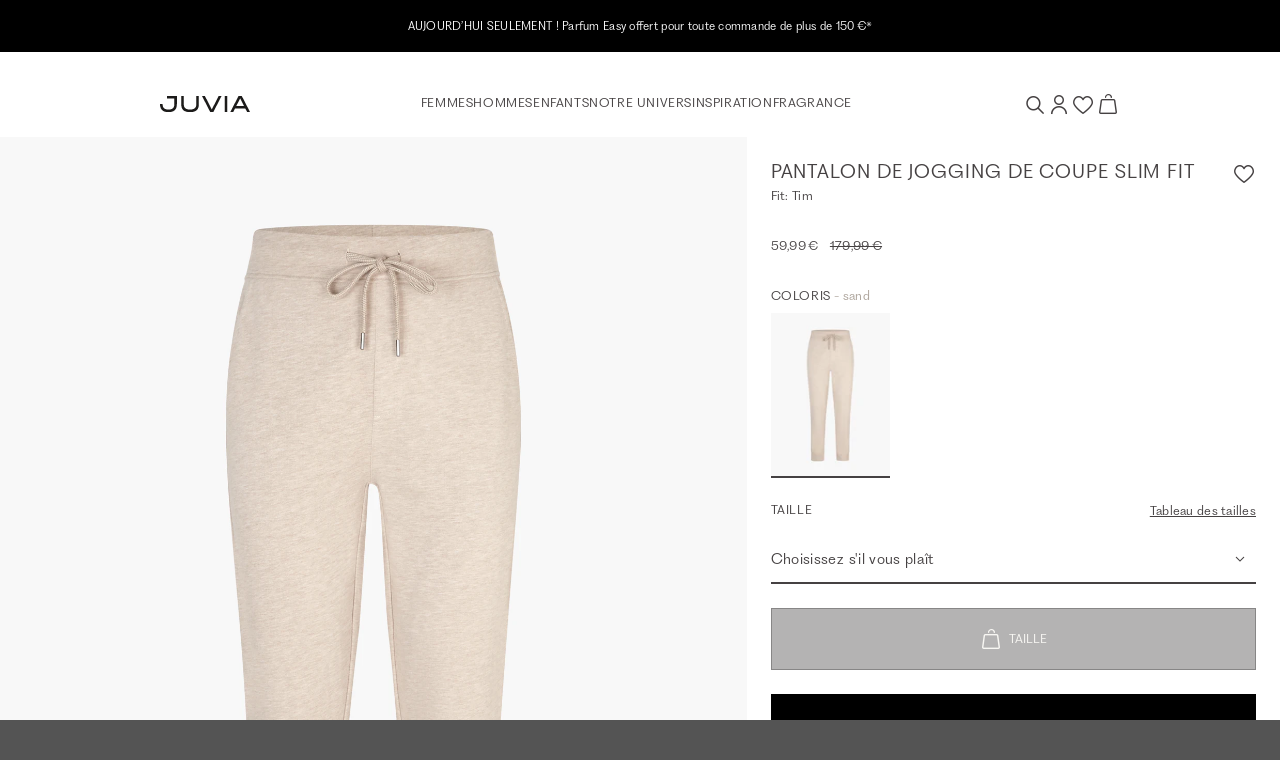

--- FILE ---
content_type: text/html; charset=UTF-8
request_url: https://www.juvia.com/de/fr/juvia-pantalon-de-jogging-de-coupe-slim-fit-beige-8491-501
body_size: 24211
content:
<!DOCTYPE html>
<html lang="fr" data-login="logged-out">
    <head>
        <meta charset="UTF-8">
        <meta http-equiv="X-UA-Compatible" content="IE=edge">
        <meta name="viewport" content="width=device-width, initial-scale=1">
        <meta name="format-detection" content="telephone=no">

                <meta name="p:domain_verify" content="2f6021bb21b976ce298d740de3306ff8">

        <script id="usercentrics-cmp" src="https://web.cmp.usercentrics.eu/ui/loader.js" data-settings-id="fJ3k6ebAmYs9na" async></script>

        <link rel="apple-touch-icon" sizes="180x180" href="/assets/icons/favicon/apple-touch-icon.png?v176831191898f">
<link rel="icon" type="image/png" sizes="32x32" href="/assets/icons/favicon/favicon-32x32.png?v176831191898f">
<link rel="icon" type="image/png" sizes="16x16" href="/assets/icons/favicon/favicon-16x16.png?v176831191898f">
<link rel="mask-icon" href="/assets/icons/favicon/safari-pinned-tab.svg?v176831191898f" color="#E1A6AD">
<link rel="alternate icon" href="/assets/icons/favicon/favicon.ico?v176831191898f">
<link rel="manifest" href="/assets/icons/favicon/site.webmanifest?v176831191898f">
<meta name="msapplication-TileColor" content="#e1a6ad">
<meta name="theme-color" content="#000000">

        <title>Pantalon de jogging de coupe Slim Fit Tim Beige | Acheter Pantalons en ligne chez JUVIA</title>
<meta name="description" content="Ce pantalon de jogging couleur Sand Melange est un modèle polyvalent, idéal pour créer des looks modernes à l’esprit loungewear ♥ Acheter JUVIA Pantalons en ligne"><meta name="keywords" content="Pantalon de jogging de coupe Slim Fit,sand,Beige,Pantalons,Pantalon de jogging,Molleton doux,Taille rapportée à cordon coulissant sous tunnel,Cordon à embouts métalliques,Poches fendues sur les côtés,Poches-fessier plaquées,Bordure au bas des jambes,Envers molletonné doux"><meta name="viewport" content="width=device-width, initial-scale=1, maximum-scale=1, user-scalable=no, viewport-fit=cover"><meta name="robots" content="index,follow">    <link rel="stylesheet" type="text/css" href="/assets/css/article.css?v176831191898f"/>
<script type="text/javascript">
        window.addEventListener('ConfigInitEvent', function (e) {e.detail.config.params.addParams({"tracking.ref_feature":null,"tracking.ref_list_position":null,"tracking.ref_page":null,"tracking.ref_page_id":null,"tracking.ref_page_type":null,"base_url":"https:\/\/www.juvia.com\/de\/fr\/","base_url.shop_api":"https:\/\/www.juvia.com\/de\/fr\/shop_api\/","shop.newsletter_name":"juvia_b2c","billing_country":"DE","country_iso_code":"DE","language_locale":"fr_FR","time_zone":"Europe\/Berlin","url_iso_country_code":"de","url_iso_language_code":"fr_FR","amazon_payments.client_id":"amzn1.application-oa2-client.005d51755c1c4e2d836b19a50567fa64","amazon_payments.language":"fr-FR","amazon_payments.login_rebound_url":"https:\/\/www.juvia.com\/de\/fr\/amazon-payments\/checkout\/rebound","amazon_payments.logout":false,"amazon_payments.seller_id":"A3IG2ZEB1AB6DI","amazon_payments.widget_script_url":"https:\/\/static-eu.payments-amazon.com\/OffAmazonPayments\/de\/lpa\/js\/Widgets.js","pay_pal_advanced_checkout.cancel_redirect_url":"https:\/\/www.juvia.com\/de\/fr\/cart","pay_pal_advanced_checkout.eos_payment_method":"pay_pal_advanced_checkout.pay_pal_express","pay_pal_advanced_checkout.error_redirect_url":"https:\/\/www.juvia.com\/de\/fr\/cart?error=pay_pal_advanced_checkout.payment_error","pay_pal_advanced_checkout.partner_attribution_id":"EVENONSUNDAY_Cart_PPCP","pay_pal_advanced_checkout.pay_pal_payment_method":"paypal","pay_pal_advanced_checkout.sdk_script_url":"https:\/\/www.paypal.com\/sdk\/js?client-id=Af4pDfdpQiJYuIEeqS-kRy2MpeEztaxVkDp6vfDd8XV3xEbPq12twbL3LNqJK-BGe0YLjB8d9DTIFcYr&merchant-id=GLXFUQS88D9LY&currency=EUR&locale=fr_FR&components=buttons&commit=false&intent=authorize&disable-funding=card%2Ccredit%2Cpaylater%2Cbancontact%2Cblik%2Ceps%2Cgiropay%2Cideal%2Cmercadopago%2Cmybank%2Cp24%2Csepa%2Csofort%2Cvenmo","pay_pal_advanced_checkout.success_redirect_url":"https:\/\/www.juvia.com\/de\/fr\/checkout\/summary","cart_sidebar.show_express_payment_buttons":true,"fact_finder.channel":"fr"}, false);e.detail.config.translator.addTranslations({"article.variant.availability.sold_out":"article.variant.availability.sold_out","article.variant.availability.low_stock":"article.variant.availability.low_stock","article.variant.availability.available":"article.variant.availability.available","article.detail.tab_accordion.show_more.label":"article.detail.tab_accordion.show_more.label"}, 'messages');});
    </script><script>window.appEosFactFinderTracking = window.appEosFactFinderTracking || [];</script>    <script defer type="text/javascript" src="/assets/js/article.js?v176831191898f"></script>
<link rel="canonical" href="https://www.juvia.com/de/fr/juvia-pantalon-de-jogging-de-coupe-slim-fit-beige-8491-501" />    <link rel="alternate" hreflang="x-default" href="https://www.juvia.com/de/en/juvia-slim-fit-sweatpants-beige-8491-501" />
    <link rel="alternate" hreflang="de-CH" href="https://www.juvia.com/ch/de/juvia-slim-fit-sweatpants-beige-8491-501" />
    <link rel="alternate" hreflang="de-DE" href="https://www.juvia.com/de/de/juvia-slim-fit-sweatpants-beige-8491-501" />
    <link rel="alternate" hreflang="en-DE" href="https://www.juvia.com/de/en/juvia-slim-fit-sweatpants-beige-8491-501" />
    <link rel="alternate" hreflang="fr" href="https://www.juvia.com/de/fr/juvia-pantalon-de-jogging-de-coupe-slim-fit-beige-8491-501" />
<script type="application/ld+json">{"@context":"https:\/\/schema.org","@graph":[{"@type":"Product","name":"Pantalon de jogging de coupe Slim Fit","color":"sand","sku":"4251978751685","image":"https:\/\/juvia-b2c-cloud-production.imgix.net\/product\/202209\/e\/juvia-slim-fit-sweatpants-240-front-ec60ab14e4.jpg?auto=format","description":"Ce pantalon de jogging couleur Sand Melange est un modèle polyvalent, idéal pour créer des looks modernes à l’esprit loungewear. Confectionné en coton mélangé caractéristique, ce modèle au toucher doux est rehaussé d’une finition intérieure en molleton très confortable. Les poches-fessier plaquées et les bordures viennent parfaire son look.","itemCondition":"http:\/\/schema.org\/NewCondition","mpn":"930 18 012","brand":{"@type":"Organization","name":"JUVIA"},"manufacturer":{"@type":"Organization","name":"JUVIA"},"offers":{"@type":"Offer","priceCurrency":"EUR","price":"59.99","seller":{"@type":"Organization","name":"JUVIA"},"url":"https:\/\/www.juvia.com\/de\/fr\/article\/8491\/501"}}]}</script>        <script>
            window.dataLayer = window.dataLayer || [];

            function gtag() {
                dataLayer.push(arguments);
            }

            // Set Google consent mode defaults
            gtag("consent", "default", {
                ad_personalization: "denied",
                ad_storage: "denied",
                ad_user_data: "denied",
                personalization_storage: "denied",
                functionality_storage: "denied",
                security_storage: "granted",
                analytics_storage: "denied",
                wait_for_update: 500,
            });

            // Enable ads data redaction by default
            gtag("set", "ads_data_redaction", true);
        </script><script>
        window.dataLayer.push({"pageType":"product","ecommerce":{"currencyCode":"EUR","detail":{"products":[{"name":"Pantalon de jogging de coupe Slim\u00a0Fit","id":"930 18 012","price":"59.99","variant":"sand","variant_id":"122387","variant_vendor_key":"4251978751685","item_category":"Hommes","item_category2":"V\u00eatements","item_category3":"Pantalons"}]}}});
    </script><script>
            (function(w,d,s,l,i){w[l]=w[l]||[];w[l].push({'gtm.start':
            new Date().getTime(),event:'gtm.js'});var f=d.getElementsByTagName(s)[0],
            j=d.createElement(s),dl=l!='dataLayer'?'&l='+l:'';j.async=true;j.src=
            'https://www.googletagmanager.com/gtm.js?id='+i+dl;f.parentNode.insertBefore(j,f);
            })(window,document,'script','dataLayer','GTM-PSGQVWK');
        </script>
    </head>

    <body><aside id="cart-sidebar"
       class="cart-sidebar ui sidebar right overlay wide"
       hx-indicator="#cart-sidebar-indicator"
       x-data
       x-cloak
>
    <div id="cart-sidebar-inner"
         class="sidebar-content"
         hx-target="this"
    >
        <div hx-trigger="Sidebar.Cart.Load from:body once"
             hx-select="#cart-sidebar-inner"
             hx-swap="outerHTML"
             hx-get="https://www.juvia.com/de/fr/cart/sidebar"></div>

        <section id="cart-sidebar-indicator" class="d-flex justify-content-center h-100 htmx-indicator">
            <div class="d-inline-flex align-items-center">
                <i class="spinner-border text-primary" role="status">
                    <span class="sr-only">cart_sidebar.loading.label</span>
                </i>
            </div>
        </section>

        <section class="sidebar-header-wrapper container pl-5 pl-md-0">
            <div class="row align-items-center">
                <div class="col">
                    <h6 class="text-uppercase">Panier</h6>
                </div>
                <div class="col-auto">
                    <button data-sidebar-close type="button" class="icon-close border-0 bg-transparent"></button>
                </div>
            </div>
        </section>

        <section class="sidebar-content-wrapper container d-flex flex-column"></section>
    </div>
</aside>
<aside id="dynamic-sidebar" class="ui sidebar right bg-white overlay custom" role="complementary" tabindex="-1" aria-hidden="true"></aside>
<div class="overflowing pusher"><section
    id="eyecatcher"
    class="position-sticky py-2"
    style="background: #000000;"
>
    <div class="eyecatcher-slider overflow-hidden d-none" aria-atomic="true" role="region" aria-label="Eyecatcher Slider"><div class="eyecatcher-slider-item d-flex justify-content-center align-items-center text-center"
                 style="color: #ffffff;"
            ><a href="https://www.juvia.com/de/fr/easyluxury"
                       target="_self"
                       class="no-underline"
                       tabindex="-1"
                    ><div class="eyecatcher-content px-3">
                    <p>AUJOURD&rsquo;HUI SEULEMENT ! Parfum Easy offert pour toute commande de plus de 150 &euro;*</p>
                </div></a></div><div class="eyecatcher-slider-item d-flex justify-content-center align-items-center text-center"
                 style="color: #ffffff;"
            ><a href="https://www.juvia.com/de/fr/newsletter"
                       target="_self"
                       class="no-underline"
                       tabindex="-1"
                    ><div class="eyecatcher-content px-3">
                    <p>Inscrivez-vous maintenant &agrave; notre newsletter &amp; recevez un bon de bienvenue de 10%</p>
                </div></a></div><div class="eyecatcher-slider-item d-flex justify-content-center align-items-center text-center"
                 style="color: #ffffff;"
            ><a href="https://www.juvia.com/de/fr/femmes"
                       target="_self"
                       class="no-underline"
                       tabindex="-1"
                    ><div class="eyecatcher-content px-3">
                    <p>Retours gratuits</p>
                </div></a></div></div>
</section>

<header class="header container-fluid bg-white position-sticky" role="banner">
    <section id="header-container" class="container px-2 px-md-0 py-3 py-md-4 py-lg-4">
        <nav class="row d-flex align-items-center justify-content-between" role="menubar">
            <div class="d-flex align-items-center" role="navigation">
                <a id="mobile-navigation-trigger"
                   class="no-underline icon-burger icon-small d-lg-none mr-3"
                   aria-label="Mobiles Menü öffnen"
                   data-sidebar="{&quot;name&quot;:&quot;mobile_navigation&quot;,&quot;mobile&quot;:&quot;left&quot;,&quot;tablet&quot;:&quot;left&quot;,&quot;desktop&quot;:&quot;left&quot;,&quot;data&quot;:{&quot;activeMenuTrail&quot;:&quot;leaf_0032-hommes&quot;,&quot;countrySwitch&quot;:{&quot;route&quot;:&quot;app_article&quot;,&quot;routeParams&quot;:{&quot;colorId&quot;:&quot;501&quot;,&quot;_shop&quot;:&quot;de&quot;,&quot;_locale&quot;:&quot;fr&quot;,&quot;articleId&quot;:&quot;8491&quot;}}}}"
                ></a>
                <a href="https://www.juvia.com/de/fr/" tabindex="1">
                    <img class="logo" src="/assets/svg/logo-juvia.svg?v176831191898f" alt="Juvia Logo" />
                </a>
            </div>
            <div class="desktop-navigation-container d-none d-lg-flex flex-fill align-items-center justify-content-center gap-6 font-face-6" role="navigation"><a
                        href="https://www.juvia.com/de/fr/femmes" class="top-level-trigger text-uppercase text-link A_without_images " data-name="leaf_0001-femmes" tabindex="1" role="menuitem"
                    >Femmes</a><a
                        href="https://www.juvia.com/de/fr/hommes" class="top-level-trigger text-uppercase text-link A_without_images " data-name="leaf_0032-hommes" tabindex="2" role="menuitem"
                    >Hommes</a><a
                        href="https://www.juvia.com/de/fr/kids" class="top-level-trigger text-uppercase text-link A_without_images " data-name="leaf_0053-enfants" tabindex="3" role="menuitem"
                    >Enfants</a><a
                        class="top-level-trigger text-uppercase text-link B_with_images " data-name="our_world" tabindex="4" role="menuitem"
                    >Notre univers</a><a
                        class="top-level-trigger text-uppercase text-link B_with_images " data-name="inspiration" tabindex="5" role="menuitem"
                    >Inspiration</a><a
                        href="https://www.juvia.com/de/fr/fragrance" class="top-level-trigger text-uppercase text-link B_with_images " data-name="fragrance" tabindex="6" role="menuitem"
                    >Fragrance</a></div>
            <div class="interactions-container d-flex align-items-center justify-content-end gap-3">
                <button id="search-trigger" class="no-underline icon-search icon-small"
                        type="button"
                        aria-label="Recherche"
                        data-sidebar="{&quot;name&quot;:&quot;search&quot;,&quot;mobile&quot;:&quot;top&quot;,&quot;tablet&quot;:&quot;top&quot;,&quot;desktop&quot;:&quot;right&quot;,&quot;is_wider&quot;:&quot;true&quot;}"
                ></button>
                <a class="no-underline icon-account icon-small"
                   href="https://www.juvia.com/de/fr/account/login"
                   aria-label="Anmelden / Registrieren"
                ></a>
                <a id="wish-list-indicator"
                   class="no-underline icon-heart icon-small position-relative"
                   href="https://www.juvia.com/de/fr/wish_list"
                   aria-label="Wunschliste"
                >
                    <span class="counter"
                          x-cloak
                          x-data="badgeWatcher('wishList')"
                          x-text="$store.wishList.count"
                          x-show="$store.wishList.count > 0"
                    >0</span>
                </a>
                <a class="no-underline icon-bag icon-small cart position-relative"
                   href="https://www.juvia.com/de/fr/cart"
                   data-trigger-cart-sidebar="true"
                   aria-label="Warenkorb"
                >
                    <span id="cart-amount-indicator"
                          class="counter"
                          x-cloak
                          x-data="badgeWatcher('cart')"
                          x-text="$store.cart.amount"
                          x-show="$store.cart.amount > 0"
                    >0</span>
                </a>
            </div>
        </nav>
    </section>

        <section class="collapse position-absolute" id="desktop-navigation">
        <div class="container px-0 pt-4" role="navigation">                
                <div class="flyout-level-2 row justify-content-center d-none" data-name="leaf_0001-femmes">
                                                                                                                                        
                                
                                <div class="col-2 d-flex flex-column gap-4 pb-3 offset-xxl-1" role="group">
                                                                            <a class="no-underline text-uppercase font-face-5"
                                           href="https://www.juvia.com/de/fr/femmes/nouveau"
                                           style="color:#c6a992"
                                           tabindex="1"
                                        >NOUVEAUTÉS</a>
                                                                                                                    <a class="no-underline text-uppercase font-face-5"
                                           href="https://www.juvia.com/de/fr/femmes"
                                           style=""
                                           tabindex="1"
                                        >Voir tout</a>
                                                                                                                    <a class="no-underline text-uppercase font-face-5"
                                           href="https://www.juvia.com/de/fr/femmes/bestseller"
                                           style=""
                                           tabindex="1"
                                        >Bestseller</a>
                                                                                                                    <a class="no-underline text-uppercase font-face-5"
                                           href="https://www.juvia.com/de/fr/basics"
                                           style=""
                                           tabindex="1"
                                        >Basiques</a>
                                                                                                                    <a class="no-underline text-uppercase font-face-5"
                                           href="https://www.juvia.com/de/fr/curvy"
                                           style=""
                                           tabindex="1"
                                        >Curvy</a>
                                                                                                                    <a class="no-underline text-uppercase font-face-5"
                                           href="https://www.juvia.com/de/fr/giftcard"
                                           style=""
                                           tabindex="1"
                                        >Gift Card</a>
                                                                                                                    <a class="no-underline text-uppercase font-face-5"
                                           href="https://www.juvia.com/de/fr/gift-guide"
                                           style=""
                                           tabindex="1"
                                        >Gift Guide</a>
                                                                                                            </div>
                                                                                                                                                                                            
                                
                                <div class="col-2 d-flex flex-column gap-4 pb-3 " role="group">
                                                                            <a class="no-underline text-uppercase font-face-5"
                                           href="https://www.juvia.com/de/fr/femmes"
                                           style=""
                                           tabindex="1"
                                        >Vêtements</a>
                                                                                    <div class="d-flex flex-column gap-2 small">
                                                                                                    <a class="no-underline"
                                                       href="https://www.juvia.com/de/fr/femmes/accessoires"
                                                       tabindex="1"
                                                       role="menuitem"
                                                    >
                                                        Accessoires</a>
                                                                                                    <a class="no-underline"
                                                       href="https://www.juvia.com/de/fr/femmes/athleisure"
                                                       tabindex="1"
                                                       role="menuitem"
                                                    >
                                                        Athleisure</a>
                                                                                                    <a class="no-underline"
                                                       href="https://www.juvia.com/de/fr/femmes/chemisiers"
                                                       tabindex="1"
                                                       role="menuitem"
                                                    >
                                                        Chemisiers</a>
                                                                                                    <a class="no-underline"
                                                       href="https://www.juvia.com/de/fr/femmes/maille"
                                                       tabindex="1"
                                                       role="menuitem"
                                                    >
                                                        Maille</a>
                                                                                                    <a class="no-underline"
                                                       href="https://www.juvia.com/de/fr/femmes/pantalons"
                                                       tabindex="1"
                                                       role="menuitem"
                                                    >
                                                        Pantalons &amp; Pantalons d&#039;intérieur</a>
                                                                                                    <a class="no-underline"
                                                       href="https://www.juvia.com/de/fr/damen/kleider-roecke"
                                                       tabindex="1"
                                                       role="menuitem"
                                                    >
                                                        Robes &amp; jupes</a>
                                                                                                    <a class="no-underline"
                                                       href="https://www.juvia.com/de/fr/femmes/shorts-bermudas"
                                                       tabindex="1"
                                                       role="menuitem"
                                                    >
                                                        Shorts &amp; bermudas</a>
                                                                                                    <a class="no-underline"
                                                       href="https://www.juvia.com/de/fr/femmes/sweats-a-capuches-sweat-shirts"
                                                       tabindex="1"
                                                       role="menuitem"
                                                    >
                                                        Sweat-shirts &amp; sweats à capuche</a>
                                                                                                    <a class="no-underline"
                                                       href="https://www.juvia.com/de/fr/femmes/t-shirt-a-manches-longues"
                                                       tabindex="1"
                                                       role="menuitem"
                                                    >
                                                        T-shirt à manches longues</a>
                                                                                                    <a class="no-underline"
                                                       href="https://www.juvia.com/de/fr/hauts-t-shirts"
                                                       tabindex="1"
                                                       role="menuitem"
                                                    >
                                                        T-shirts &amp; hauts</a>
                                                                                                    <a class="no-underline"
                                                       href="https://www.juvia.com/de/fr/femmes/vestes-manteaux"
                                                       tabindex="1"
                                                       role="menuitem"
                                                    >
                                                        Vestes &amp; manteaux</a>
                                                                                                    <a class="no-underline"
                                                       href="https://www.juvia.com/de/fr/femmes/nightwear"
                                                       tabindex="1"
                                                       role="menuitem"
                                                    >
                                                        Vêtements de nuit</a>
                                                                                            </div>
                                                                                                            </div>
                                                                                                                                                                                            
                                
                                <div class="col-2 d-flex flex-column gap-4 pb-3 " role="group">
                                                                            <a class="no-underline text-uppercase font-face-5"
                                           href="https://www.juvia.com/de/fr/femmes"
                                           style=""
                                           tabindex="1"
                                        >Collections</a>
                                                                                    <div class="d-flex flex-column gap-2 small">
                                                                                                    <a class="no-underline"
                                                       href="https://www.juvia.com/de/fr/easyluxury"
                                                       tabindex="1"
                                                       role="menuitem"
                                                    >
                                                                                                                    <span class="flag-new">NOUVEAUTÉS</span> -
                                                        Easy Luxury</a>
                                                                                                    <a class="no-underline"
                                                       href="https://www.juvia.com/de/fr/pureemotions"
                                                       tabindex="1"
                                                       role="menuitem"
                                                    >
                                                        Pure Emotions</a>
                                                                                                    <a class="no-underline"
                                                       href="https://www.juvia.com/de/fr/chocolate"
                                                       tabindex="1"
                                                       role="menuitem"
                                                    >
                                                        Chocolate</a>
                                                                                                    <a class="no-underline"
                                                       href="https://www.juvia.com/de/fr/goodvibes"
                                                       tabindex="1"
                                                       role="menuitem"
                                                    >
                                                        Good Vibes</a>
                                                                                            </div>
                                                                                                            </div>
                                                                                                                                                                                            
                                
                                <div class="col-2 d-flex flex-column gap-4 pb-3 " role="group">
                                                                            <a class="no-underline text-uppercase font-face-5"
                                           href="https://www.juvia.com/de/fr/collaborations"
                                           style=""
                                           tabindex="1"
                                        >Collaborations</a>
                                                                                    <div class="d-flex flex-column gap-2 small">
                                                                                                    <a class="no-underline"
                                                       href="https://www.juvia.com/de/fr/juviaxbuntespecial"
                                                       tabindex="1"
                                                       role="menuitem"
                                                    >
                                                                                                                    <span class="flag-new">NOUVEAUTÉS</span> -
                                                        JUVIA x BUNTE</a>
                                                                                                    <a class="no-underline"
                                                       href="https://www.juvia.com/de/fr/juviaxglamometer"
                                                       tabindex="1"
                                                       role="menuitem"
                                                    >
                                                        Glam-O-Meter!</a>
                                                                                                    <a class="no-underline"
                                                       href="https://www.juvia.com/de/fr/juviaxbambi"
                                                       tabindex="1"
                                                       role="menuitem"
                                                    >
                                                        JUVIA x TRIBUTE TO BAMBI</a>
                                                                                            </div>
                                                                                                            </div>
                                                                                                                    <div class="col-4 col-xxl-3"><a href="https://www.juvia.com/de/fr/easyluxury" class="d-block position-relative"><picture >
                                        <source srcset="https://prismic-proxy.imgix.net/juvia-b2c-shop/aW80pAIvOtkhBuW1_flyout-damen.jpg?auto=format&amp;rect=0%2C1%2C1509%2C1708&amp;w=454&amp;h=auto&amp;q=80&amp;fit=max, https://prismic-proxy.imgix.net/juvia-b2c-shop/aW80pAIvOtkhBuW1_flyout-damen.jpg?auto=format&amp;rect=0%2C1%2C1509%2C1708&amp;w=454&amp;h=auto&amp;q=80&amp;fit=max&amp;dpr=1.5 1.5x, https://prismic-proxy.imgix.net/juvia-b2c-shop/aW80pAIvOtkhBuW1_flyout-damen.jpg?auto=format&amp;rect=0%2C1%2C1509%2C1708&amp;w=454&amp;h=auto&amp;q=80&amp;fit=max&amp;dpr=2 2x, https://prismic-proxy.imgix.net/juvia-b2c-shop/aW80pAIvOtkhBuW1_flyout-damen.jpg?auto=format&amp;rect=0%2C1%2C1509%2C1708&amp;w=454&amp;h=auto&amp;q=80&amp;fit=max&amp;dpr=3 3x" media="(min-width: 1024px)">
        <img aria-labelledby="leaf_0001-femmes" class="w-100" src="https://prismic-proxy.imgix.net/juvia-b2c-shop/aW80pAIvOtkhBuW1_flyout-damen.jpg?auto=format,compress&amp;rect=0,1,1509,1708&amp;w=454&amp;h=514" alt="" loading="lazy">
</picture>

                                <div class="marketing-text text-white pr-4"><p class="font-face-5 mb-2">NOUVEAUTÉS</p><h3>EASY LUXURY</h3><span id="leaf_0001-femmes" class="teaser-link no-underline text-uppercase font-face-5 d-inline-flex flex-row-reverse align-items-center icon-arrow-right mt-4">ACHETER MAINTENANT</span></div></a></div>
                                    </div>                
                <div class="flyout-level-2 row justify-content-center d-none" data-name="leaf_0032-hommes">
                                                                                                                                        
                                                                                                    
                                <div class="col-2 d-flex flex-column gap-4 pb-3 offset-xxl-1" role="group">
                                                                            <a class="no-underline text-uppercase font-face-5"
                                           href="https://www.juvia.com/de/fr/hommes/nouveau"
                                           style="color:#c6a992"
                                           tabindex="2"
                                        >NOUVEAUTÉS</a>
                                                                                                                    <a class="no-underline text-uppercase font-face-5"
                                           href="https://www.juvia.com/de/fr/hommes"
                                           style=""
                                           tabindex="2"
                                        >Voir tout</a>
                                                                                                                    <a class="no-underline text-uppercase font-face-5"
                                           href="https://www.juvia.com/de/fr/hommes/bestseller"
                                           style=""
                                           tabindex="2"
                                        >Bestseller</a>
                                                                                                                    <a class="no-underline text-uppercase font-face-5"
                                           href="https://www.juvia.com/de/fr/basicmen"
                                           style=""
                                           tabindex="2"
                                        >Basiques</a>
                                                                                                                    <a class="no-underline text-uppercase font-face-5"
                                           href="https://www.juvia.com/de/fr/giftcard"
                                           style=""
                                           tabindex="2"
                                        >Gift Card</a>
                                                                                                            </div>
                                                                                                                                                                                            
                                                                                                    
                                <div class="col-2 d-flex flex-column gap-4 pb-3 " role="group">
                                                                            <a class="no-underline text-uppercase font-face-5"
                                           href="https://www.juvia.com/de/fr/hommes"
                                           style=""
                                           tabindex="2"
                                        >Vêtements</a>
                                                                                    <div class="d-flex flex-column gap-2 small">
                                                                                                    <a class="no-underline"
                                                       href="https://www.juvia.com/de/fr/hommes/chemises"
                                                       tabindex="2"
                                                       role="menuitem"
                                                    >
                                                        Chemises</a>
                                                                                                    <a class="no-underline"
                                                       href="https://www.juvia.com/de/fr/hommes/pantalons"
                                                       tabindex="2"
                                                       role="menuitem"
                                                    >
                                                        Pantalons</a>
                                                                                                    <a class="no-underline"
                                                       href="https://www.juvia.com/de/fr/hommes/vestes-manteaux"
                                                       tabindex="2"
                                                       role="menuitem"
                                                    >
                                                        Vestes &amp; manteaux</a>
                                                                                                    <a class="no-underline"
                                                       href="https://www.juvia.com/de/fr/hommes/manches-longues"
                                                       tabindex="2"
                                                       role="menuitem"
                                                    >
                                                        T-shirt à manches longues</a>
                                                                                                    <a class="no-underline"
                                                       href="https://www.juvia.com/de/fr/hommes/shorts-bermudas"
                                                       tabindex="2"
                                                       role="menuitem"
                                                    >
                                                        Shorts &amp; bermuda</a>
                                                                                                    <a class="no-underline"
                                                       href="https://www.juvia.com/de/fr/hommes/maille"
                                                       tabindex="2"
                                                       role="menuitem"
                                                    >
                                                        Maille</a>
                                                                                                    <a class="no-underline"
                                                       href="https://www.juvia.com/de/fr/hommes/sweat-shirts-sweats"
                                                       tabindex="2"
                                                       role="menuitem"
                                                    >
                                                        Sweat-shirts &amp; sweats à capuche</a>
                                                                                                    <a class="no-underline"
                                                       href="https://www.juvia.com/de/fr/hommes/t-shirts"
                                                       tabindex="2"
                                                       role="menuitem"
                                                    >
                                                        T-shirts</a>
                                                                                            </div>
                                                                                                            </div>
                                                                                                                                                                                            
                                                                                                    
                                <div class="col-4 d-flex flex-column gap-4 pb-3 " role="group">
                                                                            <a class="no-underline text-uppercase font-face-5"
                                           href="https://www.juvia.com/de/fr/hommes"
                                           style=""
                                           tabindex="2"
                                        >Collections</a>
                                                                                    <div class="d-flex flex-column gap-2 small">
                                                                                                    <a class="no-underline"
                                                       href="https://www.juvia.com/de/fr/relax"
                                                       tabindex="2"
                                                       role="menuitem"
                                                    >
                                                                                                                    <span class="flag-new">NOUVEAUTÉS</span> -
                                                        Relax</a>
                                                                                                    <a class="no-underline"
                                                       href="https://www.juvia.com/de/fr/coolbreeze"
                                                       tabindex="2"
                                                       role="menuitem"
                                                    >
                                                        Cool Breeze</a>
                                                                                                    <a class="no-underline"
                                                       href="https://www.juvia.com/de/fr/stockholm"
                                                       tabindex="2"
                                                       role="menuitem"
                                                    >
                                                        Stockholm</a>
                                                                                                    <a class="no-underline"
                                                       href="https://www.juvia.com/de/fr/palermo"
                                                       tabindex="2"
                                                       role="menuitem"
                                                    >
                                                        Palermo</a>
                                                                                                    <a class="no-underline"
                                                       href="https://www.juvia.com/de/fr/barcelona"
                                                       tabindex="2"
                                                       role="menuitem"
                                                    >
                                                        Barcelona</a>
                                                                                            </div>
                                                                                                            </div>
                                                                                                                    <div class="col-4 col-xxl-3"><a href="https://www.juvia.com/de/fr/relax" class="d-block position-relative"><picture >
                                        <source srcset="https://prismic-proxy.imgix.net/juvia-b2c-shop/aRbrzrpReVYa4dx0_flyout-herren.jpg?auto=format&amp;rect=0%2C1%2C1509%2C1708&amp;w=454&amp;h=auto&amp;q=80&amp;fit=max, https://prismic-proxy.imgix.net/juvia-b2c-shop/aRbrzrpReVYa4dx0_flyout-herren.jpg?auto=format&amp;rect=0%2C1%2C1509%2C1708&amp;w=454&amp;h=auto&amp;q=80&amp;fit=max&amp;dpr=1.5 1.5x, https://prismic-proxy.imgix.net/juvia-b2c-shop/aRbrzrpReVYa4dx0_flyout-herren.jpg?auto=format&amp;rect=0%2C1%2C1509%2C1708&amp;w=454&amp;h=auto&amp;q=80&amp;fit=max&amp;dpr=2 2x, https://prismic-proxy.imgix.net/juvia-b2c-shop/aRbrzrpReVYa4dx0_flyout-herren.jpg?auto=format&amp;rect=0%2C1%2C1509%2C1708&amp;w=454&amp;h=auto&amp;q=80&amp;fit=max&amp;dpr=3 3x" media="(min-width: 1024px)">
        <img aria-labelledby="leaf_0032-hommes" class="w-100" src="https://prismic-proxy.imgix.net/juvia-b2c-shop/aRbrzrpReVYa4dx0_flyout-herren.jpg?auto=format,compress&amp;rect=0,1,1509,1708&amp;w=454&amp;h=514" alt="" loading="lazy">
</picture>

                                <div class="marketing-text text-white pr-4"><p class="font-face-5 mb-2">NOUVEAUTÉS</p><h3>RELAX</h3><span id="leaf_0032-hommes" class="teaser-link no-underline text-uppercase font-face-5 d-inline-flex flex-row-reverse align-items-center icon-arrow-right mt-4">DÉCOUVRIR MAINTENANT</span></div></a></div>
                                    </div>                
                <div class="flyout-level-2 row justify-content-center d-none" data-name="leaf_0053-enfants">
                                                                                                                                        
                                                                                                    
                                <div class="col-2 d-flex flex-column gap-4 pb-3 offset-xxl-1" role="group">
                                                                            <a class="no-underline text-uppercase font-face-5"
                                           href="https://www.juvia.com/de/fr/kids"
                                           style=""
                                           tabindex="3"
                                        >Voir tout</a>
                                                                                                            </div>
                                                                                                                                                                                            
                                                                                                    
                                <div class="col-6 d-flex flex-column gap-4 pb-3 " role="group">
                                                                            <a class="no-underline text-uppercase font-face-5"
                                           href="https://www.juvia.com/de/fr/kids"
                                           style=""
                                           tabindex="3"
                                        >Vêtements</a>
                                                                                    <div class="d-flex flex-column gap-2 small">
                                                                                                    <a class="no-underline"
                                                       href="https://www.juvia.com/de/fr/enfants/pantalons-shorts"
                                                       tabindex="3"
                                                       role="menuitem"
                                                    >
                                                        Pantalons &amp; Shorts</a>
                                                                                                    <a class="no-underline"
                                                       href="https://www.juvia.com/de/fr/enfants/robes-jupes"
                                                       tabindex="3"
                                                       role="menuitem"
                                                    >
                                                        Robes &amp; Jupes</a>
                                                                                                    <a class="no-underline"
                                                       href="https://www.juvia.com/de/fr/enfants/sweat-shirts-sweats-a-capuche"
                                                       tabindex="3"
                                                       role="menuitem"
                                                    >
                                                        Sweat-shirts &amp; Sweats à capuche</a>
                                                                                                    <a class="no-underline"
                                                       href="https://www.juvia.com/de/fr/enfants/t-shirt-t-shirts-a-manches-longues"
                                                       tabindex="3"
                                                       role="menuitem"
                                                    >
                                                        T-shirts &amp; Hauts à manches longues</a>
                                                                                            </div>
                                                                                                            </div>
                                                                                                                    <div class="col-4 col-xxl-3"><a href="https://www.juvia.com/de/fr/kids" class="d-block position-relative"><picture >
                                        <source srcset="https://prismic-proxy.imgix.net/juvia-b2c-shop/945f00d3-24a4-488b-9475-0f5047001d93_Navi-Flyout-kids-key-west.jpg?auto=format&amp;rect=0%2C0%2C1509%2C1708&amp;w=454&amp;h=auto&amp;q=80&amp;fit=max, https://prismic-proxy.imgix.net/juvia-b2c-shop/945f00d3-24a4-488b-9475-0f5047001d93_Navi-Flyout-kids-key-west.jpg?auto=format&amp;rect=0%2C0%2C1509%2C1708&amp;w=454&amp;h=auto&amp;q=80&amp;fit=max&amp;dpr=1.5 1.5x, https://prismic-proxy.imgix.net/juvia-b2c-shop/945f00d3-24a4-488b-9475-0f5047001d93_Navi-Flyout-kids-key-west.jpg?auto=format&amp;rect=0%2C0%2C1509%2C1708&amp;w=454&amp;h=auto&amp;q=80&amp;fit=max&amp;dpr=2 2x, https://prismic-proxy.imgix.net/juvia-b2c-shop/945f00d3-24a4-488b-9475-0f5047001d93_Navi-Flyout-kids-key-west.jpg?auto=format&amp;rect=0%2C0%2C1509%2C1708&amp;w=454&amp;h=auto&amp;q=80&amp;fit=max&amp;dpr=3 3x" media="(min-width: 1024px)">
        <img aria-labelledby="leaf_0053-enfants" class="w-100" src="https://prismic-proxy.imgix.net/juvia-b2c-shop/945f00d3-24a4-488b-9475-0f5047001d93_Navi-Flyout-kids-key-west.jpg?auto=compress,format&amp;rect=0,0,1509,1708&amp;w=454&amp;h=514" alt="COLLECTION KIDS" loading="lazy">
</picture>

                                <div class="marketing-text text-primary pr-4"><h3>COLLECTION<br />
KIDS</h3><span id="leaf_0053-enfants" class="teaser-link no-underline text-uppercase font-face-5 d-inline-flex flex-row-reverse align-items-center icon-arrow-right mt-4">DÉCOUVRIR MAINTENANT</span></div></a></div>
                                    </div>                
                <div class="flyout-level-2 row justify-content-center d-none" data-name="our_world">
                                                                                                        <div class="col-12 col-xxl-10 pb-3 teaser-flyout" role="group">
                                    <div class="row flex-nowrap justify-content-center gap-5 mx-lg-7 mx-xxl-0">
                                                                                    <div class="col-2">
                                                <a href="https://www.juvia.com/de/fr/femmes/sweats-a-capuches-sweat-shirts" class="d-block no-underline" role="menuitem">
                                                    <picture >
                                        <source srcset="https://prismic-proxy.imgix.net/juvia-b2c-shop/aW80qQIvOtkhBuW7_flyout-our-world-sweatshirts.jpg?auto=format&amp;rect=0%2C0%2C834%2C1110&amp;w=483&amp;h=auto&amp;q=80&amp;fit=max, https://prismic-proxy.imgix.net/juvia-b2c-shop/aW80qQIvOtkhBuW7_flyout-our-world-sweatshirts.jpg?auto=format&amp;rect=0%2C0%2C834%2C1110&amp;w=483&amp;h=auto&amp;q=80&amp;fit=max&amp;dpr=1.5 1.5x, https://prismic-proxy.imgix.net/juvia-b2c-shop/aW80qQIvOtkhBuW7_flyout-our-world-sweatshirts.jpg?auto=format&amp;rect=0%2C0%2C834%2C1110&amp;w=483&amp;h=auto&amp;q=80&amp;fit=max&amp;dpr=2 2x, https://prismic-proxy.imgix.net/juvia-b2c-shop/aW80qQIvOtkhBuW7_flyout-our-world-sweatshirts.jpg?auto=format&amp;rect=0%2C0%2C834%2C1110&amp;w=483&amp;h=auto&amp;q=80&amp;fit=max&amp;dpr=3 3x" media="(min-width: 1024px)">
        <img aria-labelledby="leaf_0061-sweatshirts" class="d-block w-100" src="https://prismic-proxy.imgix.net/juvia-b2c-shop/aW80qQIvOtkhBuW7_flyout-our-world-sweatshirts.jpg?auto=format,compress&amp;rect=0,0,834,1110&amp;w=483&amp;h=643" alt="" loading="lazy">
</picture>

                                                    <span id="leaf_0061-sweatshirts" class="teaser-link text-uppercase d-inline-flex flex-row-reverse align-items-center icon-arrow-right mt-4">Sweatshirts</span>
                                                </a>
                                            </div>
                                                                                    <div class="col-2">
                                                <a href="https://www.juvia.com/de/fr/femmes/chemisiers" class="d-block no-underline" role="menuitem">
                                                    <picture >
                                        <source srcset="https://prismic-proxy.imgix.net/juvia-b2c-shop/aW80pwIvOtkhBuW4_flyout-our-world-blusen.jpg?auto=format&amp;rect=0%2C0%2C834%2C1110&amp;w=483&amp;h=auto&amp;q=80&amp;fit=max, https://prismic-proxy.imgix.net/juvia-b2c-shop/aW80pwIvOtkhBuW4_flyout-our-world-blusen.jpg?auto=format&amp;rect=0%2C0%2C834%2C1110&amp;w=483&amp;h=auto&amp;q=80&amp;fit=max&amp;dpr=1.5 1.5x, https://prismic-proxy.imgix.net/juvia-b2c-shop/aW80pwIvOtkhBuW4_flyout-our-world-blusen.jpg?auto=format&amp;rect=0%2C0%2C834%2C1110&amp;w=483&amp;h=auto&amp;q=80&amp;fit=max&amp;dpr=2 2x, https://prismic-proxy.imgix.net/juvia-b2c-shop/aW80pwIvOtkhBuW4_flyout-our-world-blusen.jpg?auto=format&amp;rect=0%2C0%2C834%2C1110&amp;w=483&amp;h=auto&amp;q=80&amp;fit=max&amp;dpr=3 3x" media="(min-width: 1024px)">
        <img aria-labelledby="leaf_0062-chemisiers" class="d-block w-100" src="https://prismic-proxy.imgix.net/juvia-b2c-shop/aW80pwIvOtkhBuW4_flyout-our-world-blusen.jpg?auto=format,compress&amp;rect=0,0,834,1110&amp;w=483&amp;h=643" alt="" loading="lazy">
</picture>

                                                    <span id="leaf_0062-chemisiers" class="teaser-link text-uppercase d-inline-flex flex-row-reverse align-items-center icon-arrow-right mt-4">Chemisiers</span>
                                                </a>
                                            </div>
                                                                                    <div class="col-2">
                                                <a href="https://www.juvia.com/de/fr/femmes/pantalons" class="d-block no-underline" role="menuitem">
                                                    <picture >
                                        <source srcset="https://prismic-proxy.imgix.net/juvia-b2c-shop/aW80qAIvOtkhBuW6_flyout-our-world-hosen.jpg?auto=format&amp;rect=0%2C0%2C834%2C1110&amp;w=483&amp;h=auto&amp;q=80&amp;fit=max, https://prismic-proxy.imgix.net/juvia-b2c-shop/aW80qAIvOtkhBuW6_flyout-our-world-hosen.jpg?auto=format&amp;rect=0%2C0%2C834%2C1110&amp;w=483&amp;h=auto&amp;q=80&amp;fit=max&amp;dpr=1.5 1.5x, https://prismic-proxy.imgix.net/juvia-b2c-shop/aW80qAIvOtkhBuW6_flyout-our-world-hosen.jpg?auto=format&amp;rect=0%2C0%2C834%2C1110&amp;w=483&amp;h=auto&amp;q=80&amp;fit=max&amp;dpr=2 2x, https://prismic-proxy.imgix.net/juvia-b2c-shop/aW80qAIvOtkhBuW6_flyout-our-world-hosen.jpg?auto=format&amp;rect=0%2C0%2C834%2C1110&amp;w=483&amp;h=auto&amp;q=80&amp;fit=max&amp;dpr=3 3x" media="(min-width: 1024px)">
        <img aria-labelledby="leaf_0063-pantalons" class="d-block w-100" src="https://prismic-proxy.imgix.net/juvia-b2c-shop/aW80qAIvOtkhBuW6_flyout-our-world-hosen.jpg?auto=format,compress&amp;rect=0,0,834,1110&amp;w=483&amp;h=643" alt="" loading="lazy">
</picture>

                                                    <span id="leaf_0063-pantalons" class="teaser-link text-uppercase d-inline-flex flex-row-reverse align-items-center icon-arrow-right mt-4">Pantalons</span>
                                                </a>
                                            </div>
                                                                                    <div class="col-2">
                                                <a href="https://www.juvia.com/de/de/collaborations" class="d-block no-underline" role="menuitem">
                                                    <picture >
                                        <source srcset="https://prismic-proxy.imgix.net/juvia-b2c-shop/aPDAxp5xUNkB2CWK_xxl-flyout-our-world-collaborations.jpg?auto=format&amp;rect=0%2C0%2C834%2C1110&amp;w=483&amp;h=auto&amp;q=80&amp;fit=max, https://prismic-proxy.imgix.net/juvia-b2c-shop/aPDAxp5xUNkB2CWK_xxl-flyout-our-world-collaborations.jpg?auto=format&amp;rect=0%2C0%2C834%2C1110&amp;w=483&amp;h=auto&amp;q=80&amp;fit=max&amp;dpr=1.5 1.5x, https://prismic-proxy.imgix.net/juvia-b2c-shop/aPDAxp5xUNkB2CWK_xxl-flyout-our-world-collaborations.jpg?auto=format&amp;rect=0%2C0%2C834%2C1110&amp;w=483&amp;h=auto&amp;q=80&amp;fit=max&amp;dpr=2 2x, https://prismic-proxy.imgix.net/juvia-b2c-shop/aPDAxp5xUNkB2CWK_xxl-flyout-our-world-collaborations.jpg?auto=format&amp;rect=0%2C0%2C834%2C1110&amp;w=483&amp;h=auto&amp;q=80&amp;fit=max&amp;dpr=3 3x" media="(min-width: 1024px)">
        <img aria-labelledby="leaf_0064-juvia-collaborations" class="d-block w-100" src="https://prismic-proxy.imgix.net/juvia-b2c-shop/aPDAxp5xUNkB2CWK_xxl-flyout-our-world-collaborations.jpg?auto=format,compress&amp;rect=0,0,834,1110&amp;w=483&amp;h=643" alt="" loading="lazy">
</picture>

                                                    <span id="leaf_0064-juvia-collaborations" class="teaser-link text-uppercase d-inline-flex flex-row-reverse align-items-center icon-arrow-right mt-4">JUVIA Collaborations</span>
                                                </a>
                                            </div>
                                                                                    <div class="col-2">
                                                <a href="https://www.juvia.com/de/fr/about-us" class="d-block no-underline" role="menuitem">
                                                    <picture >
                                        <source srcset="https://prismic-proxy.imgix.net/juvia-b2c-shop/e9f7b3bd-10c6-480c-bb0a-e5ab4327c97f_About-us-Modul-26.jpg?auto=format&amp;rect=0%2C0%2C834%2C1110&amp;w=483&amp;h=auto&amp;q=80&amp;fit=max, https://prismic-proxy.imgix.net/juvia-b2c-shop/e9f7b3bd-10c6-480c-bb0a-e5ab4327c97f_About-us-Modul-26.jpg?auto=format&amp;rect=0%2C0%2C834%2C1110&amp;w=483&amp;h=auto&amp;q=80&amp;fit=max&amp;dpr=1.5 1.5x, https://prismic-proxy.imgix.net/juvia-b2c-shop/e9f7b3bd-10c6-480c-bb0a-e5ab4327c97f_About-us-Modul-26.jpg?auto=format&amp;rect=0%2C0%2C834%2C1110&amp;w=483&amp;h=auto&amp;q=80&amp;fit=max&amp;dpr=2 2x, https://prismic-proxy.imgix.net/juvia-b2c-shop/e9f7b3bd-10c6-480c-bb0a-e5ab4327c97f_About-us-Modul-26.jpg?auto=format&amp;rect=0%2C0%2C834%2C1110&amp;w=483&amp;h=auto&amp;q=80&amp;fit=max&amp;dpr=3 3x" media="(min-width: 1024px)">
        <img aria-labelledby="leaf_0065-about-us" class="d-block w-100" src="https://prismic-proxy.imgix.net/juvia-b2c-shop/e9f7b3bd-10c6-480c-bb0a-e5ab4327c97f_About-us-Modul-26.jpg?auto=compress,format&amp;rect=0,0,834,1110&amp;w=483&amp;h=643" alt="ABOUT US" loading="lazy">
</picture>

                                                    <span id="leaf_0065-about-us" class="teaser-link text-uppercase d-inline-flex flex-row-reverse align-items-center icon-arrow-right mt-4">About us</span>
                                                </a>
                                            </div>
                                                                            </div>
                                </div>
                                                                                                            </div>                
                <div class="flyout-level-2 row justify-content-center d-none" data-name="inspiration">
                                                                                                        <div class="col-12 col-xxl-10 pb-3 teaser-flyout" role="group">
                                    <div class="row flex-nowrap justify-content-center gap-5 mx-lg-7 mx-xxl-0">
                                                                                    <div class="col-2">
                                                <a href="https://www.juvia.com/de/fr/new" class="d-block no-underline" role="menuitem">
                                                    <picture >
                                        <source srcset="https://prismic-proxy.imgix.net/juvia-b2c-shop/aW80pgIvOtkhBuW3_flyout-inspiration-whats-new.jpg?auto=format&amp;rect=0%2C0%2C834%2C1110&amp;w=483&amp;h=auto&amp;q=80&amp;fit=max, https://prismic-proxy.imgix.net/juvia-b2c-shop/aW80pgIvOtkhBuW3_flyout-inspiration-whats-new.jpg?auto=format&amp;rect=0%2C0%2C834%2C1110&amp;w=483&amp;h=auto&amp;q=80&amp;fit=max&amp;dpr=1.5 1.5x, https://prismic-proxy.imgix.net/juvia-b2c-shop/aW80pgIvOtkhBuW3_flyout-inspiration-whats-new.jpg?auto=format&amp;rect=0%2C0%2C834%2C1110&amp;w=483&amp;h=auto&amp;q=80&amp;fit=max&amp;dpr=2 2x, https://prismic-proxy.imgix.net/juvia-b2c-shop/aW80pgIvOtkhBuW3_flyout-inspiration-whats-new.jpg?auto=format&amp;rect=0%2C0%2C834%2C1110&amp;w=483&amp;h=auto&amp;q=80&amp;fit=max&amp;dpr=3 3x" media="(min-width: 1024px)">
        <img aria-labelledby="leaf_0067-nouveautes" class="d-block w-100" src="https://prismic-proxy.imgix.net/juvia-b2c-shop/aW80pgIvOtkhBuW3_flyout-inspiration-whats-new.jpg?auto=format,compress&amp;rect=0,0,834,1110&amp;w=483&amp;h=643" alt="" loading="lazy">
</picture>

                                                    <span id="leaf_0067-nouveautes" class="teaser-link text-uppercase d-inline-flex flex-row-reverse align-items-center icon-arrow-right mt-4">NOUVEAUTÉS</span>
                                                </a>
                                            </div>
                                                                                    <div class="col-2">
                                                <a href="https://www.juvia.com/de/fr/femmes/maille" class="d-block no-underline" role="menuitem">
                                                    <picture >
                                        <source srcset="https://prismic-proxy.imgix.net/juvia-b2c-shop/aW80pQIvOtkhBuW2_flyout-inspiration-strick.jpg?auto=format&amp;rect=0%2C0%2C834%2C1110&amp;w=483&amp;h=auto&amp;q=80&amp;fit=max, https://prismic-proxy.imgix.net/juvia-b2c-shop/aW80pQIvOtkhBuW2_flyout-inspiration-strick.jpg?auto=format&amp;rect=0%2C0%2C834%2C1110&amp;w=483&amp;h=auto&amp;q=80&amp;fit=max&amp;dpr=1.5 1.5x, https://prismic-proxy.imgix.net/juvia-b2c-shop/aW80pQIvOtkhBuW2_flyout-inspiration-strick.jpg?auto=format&amp;rect=0%2C0%2C834%2C1110&amp;w=483&amp;h=auto&amp;q=80&amp;fit=max&amp;dpr=2 2x, https://prismic-proxy.imgix.net/juvia-b2c-shop/aW80pQIvOtkhBuW2_flyout-inspiration-strick.jpg?auto=format&amp;rect=0%2C0%2C834%2C1110&amp;w=483&amp;h=auto&amp;q=80&amp;fit=max&amp;dpr=3 3x" media="(min-width: 1024px)">
        <img aria-labelledby="leaf_0068-maille" class="d-block w-100" src="https://prismic-proxy.imgix.net/juvia-b2c-shop/aW80pQIvOtkhBuW2_flyout-inspiration-strick.jpg?auto=format,compress&amp;rect=0,0,834,1110&amp;w=483&amp;h=643" alt="" loading="lazy">
</picture>

                                                    <span id="leaf_0068-maille" class="teaser-link text-uppercase d-inline-flex flex-row-reverse align-items-center icon-arrow-right mt-4">Maille</span>
                                                </a>
                                            </div>
                                                                                    <div class="col-2">
                                                <a href="https://www.juvia.com/de/fr/judithsfavorites" class="d-block no-underline" role="menuitem">
                                                    <picture >
                                        <source srcset="https://prismic-proxy.imgix.net/juvia-b2c-shop/aS63fnNYClf9nrs1_flyout-inspiration-judiths-favorites.jpg?auto=format&amp;rect=0%2C0%2C834%2C1110&amp;w=483&amp;h=auto&amp;q=80&amp;fit=max, https://prismic-proxy.imgix.net/juvia-b2c-shop/aS63fnNYClf9nrs1_flyout-inspiration-judiths-favorites.jpg?auto=format&amp;rect=0%2C0%2C834%2C1110&amp;w=483&amp;h=auto&amp;q=80&amp;fit=max&amp;dpr=1.5 1.5x, https://prismic-proxy.imgix.net/juvia-b2c-shop/aS63fnNYClf9nrs1_flyout-inspiration-judiths-favorites.jpg?auto=format&amp;rect=0%2C0%2C834%2C1110&amp;w=483&amp;h=auto&amp;q=80&amp;fit=max&amp;dpr=2 2x, https://prismic-proxy.imgix.net/juvia-b2c-shop/aS63fnNYClf9nrs1_flyout-inspiration-judiths-favorites.jpg?auto=format&amp;rect=0%2C0%2C834%2C1110&amp;w=483&amp;h=auto&amp;q=80&amp;fit=max&amp;dpr=3 3x" media="(min-width: 1024px)">
        <img aria-labelledby="leaf_0069-les-coups-de-coeur-de-judith" class="d-block w-100" src="https://prismic-proxy.imgix.net/juvia-b2c-shop/aS63fnNYClf9nrs1_flyout-inspiration-judiths-favorites.jpg?auto=format,compress&amp;rect=0,0,834,1110&amp;w=483&amp;h=643" alt="LES COUPS DE CŒUR DE JUDITH" loading="lazy">
</picture>

                                                    <span id="leaf_0069-les-coups-de-coeur-de-judith" class="teaser-link text-uppercase d-inline-flex flex-row-reverse align-items-center icon-arrow-right mt-4">LES COUPS DE CŒUR DE JUDITH</span>
                                                </a>
                                            </div>
                                                                                    <div class="col-2">
                                                <a href="https://www.juvia.com/de/fr/juviaxbuntespecial" class="d-block no-underline" role="menuitem">
                                                    <picture >
                                        <source srcset="https://prismic-proxy.imgix.net/juvia-b2c-shop/aPDAx55xUNkB2CWL_xxl-flyout-inspiration-juvia-bunte.jpg?auto=format&amp;rect=0%2C0%2C834%2C1110&amp;w=483&amp;h=auto&amp;q=80&amp;fit=max, https://prismic-proxy.imgix.net/juvia-b2c-shop/aPDAx55xUNkB2CWL_xxl-flyout-inspiration-juvia-bunte.jpg?auto=format&amp;rect=0%2C0%2C834%2C1110&amp;w=483&amp;h=auto&amp;q=80&amp;fit=max&amp;dpr=1.5 1.5x, https://prismic-proxy.imgix.net/juvia-b2c-shop/aPDAx55xUNkB2CWL_xxl-flyout-inspiration-juvia-bunte.jpg?auto=format&amp;rect=0%2C0%2C834%2C1110&amp;w=483&amp;h=auto&amp;q=80&amp;fit=max&amp;dpr=2 2x, https://prismic-proxy.imgix.net/juvia-b2c-shop/aPDAx55xUNkB2CWL_xxl-flyout-inspiration-juvia-bunte.jpg?auto=format&amp;rect=0%2C0%2C834%2C1110&amp;w=483&amp;h=auto&amp;q=80&amp;fit=max&amp;dpr=3 3x" media="(min-width: 1024px)">
        <img aria-labelledby="leaf_0070-juvia-x-bunte" class="d-block w-100" src="https://prismic-proxy.imgix.net/juvia-b2c-shop/aPDAx55xUNkB2CWL_xxl-flyout-inspiration-juvia-bunte.jpg?auto=format,compress&amp;rect=0,0,834,1110&amp;w=483&amp;h=643" alt="JUVIA x BUNTE" loading="lazy">
</picture>

                                                    <span id="leaf_0070-juvia-x-bunte" class="teaser-link text-uppercase d-inline-flex flex-row-reverse align-items-center icon-arrow-right mt-4">JUVIA x BUNTE</span>
                                                </a>
                                            </div>
                                                                                    <div class="col-2">
                                                <a href="https://www.juvia.com/de/fr/basics" class="d-block no-underline" role="menuitem">
                                                    <picture >
                                        <source srcset="https://prismic-proxy.imgix.net/juvia-b2c-shop/Z44YnpbqstJ99oE4_flyout-inspiration-basics.jpg?auto=format&amp;rect=0%2C0%2C834%2C1110&amp;w=483&amp;h=auto&amp;q=80&amp;fit=max, https://prismic-proxy.imgix.net/juvia-b2c-shop/Z44YnpbqstJ99oE4_flyout-inspiration-basics.jpg?auto=format&amp;rect=0%2C0%2C834%2C1110&amp;w=483&amp;h=auto&amp;q=80&amp;fit=max&amp;dpr=1.5 1.5x, https://prismic-proxy.imgix.net/juvia-b2c-shop/Z44YnpbqstJ99oE4_flyout-inspiration-basics.jpg?auto=format&amp;rect=0%2C0%2C834%2C1110&amp;w=483&amp;h=auto&amp;q=80&amp;fit=max&amp;dpr=2 2x, https://prismic-proxy.imgix.net/juvia-b2c-shop/Z44YnpbqstJ99oE4_flyout-inspiration-basics.jpg?auto=format&amp;rect=0%2C0%2C834%2C1110&amp;w=483&amp;h=auto&amp;q=80&amp;fit=max&amp;dpr=3 3x" media="(min-width: 1024px)">
        <img aria-labelledby="leaf_0071-basiques" class="d-block w-100" src="https://prismic-proxy.imgix.net/juvia-b2c-shop/Z44YnpbqstJ99oE4_flyout-inspiration-basics.jpg?auto=format,compress&amp;rect=0,0,834,1110&amp;w=483&amp;h=643" alt="" loading="lazy">
</picture>

                                                    <span id="leaf_0071-basiques" class="teaser-link text-uppercase d-inline-flex flex-row-reverse align-items-center icon-arrow-right mt-4">Basiques</span>
                                                </a>
                                            </div>
                                                                            </div>
                                </div>
                                                                                                            </div>                
                <div class="flyout-level-2 row justify-content-center d-none" data-name="fragrance">
                                                                                                        <div class="col-12 col-xxl-10 pb-3 teaser-flyout" role="group">
                                    <div class="row flex-nowrap justify-content-center gap-5 mx-lg-7 mx-xxl-0">
                                                                                    <div class="col-2">
                                                <a href="https://www.juvia.com/de/fr/easyfragrance" class="d-block no-underline" role="menuitem">
                                                    <picture >
                                        <source srcset="https://prismic-proxy.imgix.net/juvia-b2c-shop/668e9852-2cb8-4db2-b2b3-877d779bd778_Flyout-Fragrance-MS.jpg?auto=format&amp;rect=0%2C0%2C834%2C1110&amp;w=483&amp;h=auto&amp;q=80&amp;fit=max, https://prismic-proxy.imgix.net/juvia-b2c-shop/668e9852-2cb8-4db2-b2b3-877d779bd778_Flyout-Fragrance-MS.jpg?auto=format&amp;rect=0%2C0%2C834%2C1110&amp;w=483&amp;h=auto&amp;q=80&amp;fit=max&amp;dpr=1.5 1.5x, https://prismic-proxy.imgix.net/juvia-b2c-shop/668e9852-2cb8-4db2-b2b3-877d779bd778_Flyout-Fragrance-MS.jpg?auto=format&amp;rect=0%2C0%2C834%2C1110&amp;w=483&amp;h=auto&amp;q=80&amp;fit=max&amp;dpr=2 2x, https://prismic-proxy.imgix.net/juvia-b2c-shop/668e9852-2cb8-4db2-b2b3-877d779bd778_Flyout-Fragrance-MS.jpg?auto=format&amp;rect=0%2C0%2C834%2C1110&amp;w=483&amp;h=auto&amp;q=80&amp;fit=max&amp;dpr=3 3x" media="(min-width: 1024px)">
        <img aria-labelledby="leaf_0073-all-products" class="d-block w-100" src="https://prismic-proxy.imgix.net/juvia-b2c-shop/668e9852-2cb8-4db2-b2b3-877d779bd778_Flyout-Fragrance-MS.jpg?auto=compress,format&amp;rect=0,0,834,1110&amp;w=483&amp;h=643" alt="ALL PRODUCTS" loading="lazy">
</picture>

                                                    <span id="leaf_0073-all-products" class="teaser-link text-uppercase d-inline-flex flex-row-reverse align-items-center icon-arrow-right mt-4">All Products</span>
                                                </a>
                                            </div>
                                                                                    <div class="col-2">
                                                <a href="https://www.juvia.com/de/fr/fragrance" class="d-block no-underline" role="menuitem">
                                                    <picture >
                                        <source srcset="https://prismic-proxy.imgix.net/juvia-b2c-shop/b6ef5417-fe82-4ca7-85d0-57a53e5ba799_Flyout-Fragrance-parfum.jpg?auto=format&amp;rect=0%2C0%2C834%2C1110&amp;w=483&amp;h=auto&amp;q=80&amp;fit=max, https://prismic-proxy.imgix.net/juvia-b2c-shop/b6ef5417-fe82-4ca7-85d0-57a53e5ba799_Flyout-Fragrance-parfum.jpg?auto=format&amp;rect=0%2C0%2C834%2C1110&amp;w=483&amp;h=auto&amp;q=80&amp;fit=max&amp;dpr=1.5 1.5x, https://prismic-proxy.imgix.net/juvia-b2c-shop/b6ef5417-fe82-4ca7-85d0-57a53e5ba799_Flyout-Fragrance-parfum.jpg?auto=format&amp;rect=0%2C0%2C834%2C1110&amp;w=483&amp;h=auto&amp;q=80&amp;fit=max&amp;dpr=2 2x, https://prismic-proxy.imgix.net/juvia-b2c-shop/b6ef5417-fe82-4ca7-85d0-57a53e5ba799_Flyout-Fragrance-parfum.jpg?auto=format&amp;rect=0%2C0%2C834%2C1110&amp;w=483&amp;h=auto&amp;q=80&amp;fit=max&amp;dpr=3 3x" media="(min-width: 1024px)">
        <img aria-labelledby="leaf_0074-eau-de-parfum" class="d-block w-100" src="https://prismic-proxy.imgix.net/juvia-b2c-shop/b6ef5417-fe82-4ca7-85d0-57a53e5ba799_Flyout-Fragrance-parfum.jpg?auto=compress,format&amp;rect=0,0,834,1110&amp;w=483&amp;h=643" alt="SHOP EAU DE PARFUM" loading="lazy">
</picture>

                                                    <span id="leaf_0074-eau-de-parfum" class="teaser-link text-uppercase d-inline-flex flex-row-reverse align-items-center icon-arrow-right mt-4">Eau de Parfum</span>
                                                </a>
                                            </div>
                                                                                    <div class="col-2">
                                                <a href="https://www.juvia.com/de/fr/fragrance" class="d-block no-underline" role="menuitem">
                                                    <picture >
                                        <source srcset="https://prismic-proxy.imgix.net/juvia-b2c-shop/1f031c3c-b55c-4f92-8fd8-f6d400edf0e6_Flyout-Fragrance-bodylotion.jpg?auto=format&amp;rect=0%2C0%2C834%2C1110&amp;w=483&amp;h=auto&amp;q=80&amp;fit=max, https://prismic-proxy.imgix.net/juvia-b2c-shop/1f031c3c-b55c-4f92-8fd8-f6d400edf0e6_Flyout-Fragrance-bodylotion.jpg?auto=format&amp;rect=0%2C0%2C834%2C1110&amp;w=483&amp;h=auto&amp;q=80&amp;fit=max&amp;dpr=1.5 1.5x, https://prismic-proxy.imgix.net/juvia-b2c-shop/1f031c3c-b55c-4f92-8fd8-f6d400edf0e6_Flyout-Fragrance-bodylotion.jpg?auto=format&amp;rect=0%2C0%2C834%2C1110&amp;w=483&amp;h=auto&amp;q=80&amp;fit=max&amp;dpr=2 2x, https://prismic-proxy.imgix.net/juvia-b2c-shop/1f031c3c-b55c-4f92-8fd8-f6d400edf0e6_Flyout-Fragrance-bodylotion.jpg?auto=format&amp;rect=0%2C0%2C834%2C1110&amp;w=483&amp;h=auto&amp;q=80&amp;fit=max&amp;dpr=3 3x" media="(min-width: 1024px)">
        <img aria-labelledby="leaf_0075-bodylotion" class="d-block w-100" src="https://prismic-proxy.imgix.net/juvia-b2c-shop/1f031c3c-b55c-4f92-8fd8-f6d400edf0e6_Flyout-Fragrance-bodylotion.jpg?auto=compress,format&amp;rect=0,0,834,1110&amp;w=483&amp;h=643" alt="SHOP BODYLOTION" loading="lazy">
</picture>

                                                    <span id="leaf_0075-bodylotion" class="teaser-link text-uppercase d-inline-flex flex-row-reverse align-items-center icon-arrow-right mt-4">Bodylotion</span>
                                                </a>
                                            </div>
                                                                            </div>
                                </div>
                                                                                                            </div></div>
    </section>
</header>
<main>    <article id="article-detail-page"
             class="container-fluid"
             data-style-color-number="930 18 012_240"
             data-categories="{&quot;categories&quot;:[&quot;Hommes&quot;,&quot;V\u00eatements&quot;,&quot;Pantalons&quot;]}"
    >
        <section id="sticky-wrapper" class="position-relative">
            <div id="sticky-content" class="row">
                <div class="col-12 col-md-7 col-xl-8 image-wrapper">                    <div id="photoswipe-main-slider"
                         class="row article-slider"
                         data-provide="lightgallery"
                         role="region"
                         aria-atomic="true"
                         aria-label="Slider für Produktbilder"
                    >
                                                    <a class="col-auto col-md-12 col-xl-6 image-item clickable-zoom-in"
                               href="https://juvia-b2c-cloud-production.imgix.net/product/202209/e/juvia-slim-fit-sweatpants-240-front-ec60ab14e4.jpg?auto=format&amp;bg=%23f2f1f0&amp;w=2000"
                               data-pswp-width="3000"
                               data-pswp-height="4146"
                               target="_blank"
                            >
                                <img class="img-fluid w-100 d-block lazyload"
                                     data-responsive="https://juvia-b2c-cloud-production.imgix.net/product/202209/e/juvia-slim-fit-sweatpants-240-front-ec60ab14e4.jpg?auto=format&amp;h=573&amp;w=414"
                                     src="https://juvia-b2c-cloud-production.imgix.net/product/202209/e/juvia-slim-fit-sweatpants-240-front-ec60ab14e4.jpg?auto=format&amp;h=573&amp;w=414"
                                     ix-src="https://juvia-b2c-cloud-production.imgix.net/product/202209/e/juvia-slim-fit-sweatpants-240-front-ec60ab14e4.jpg?auto=format&amp;h=573&amp;w=414"
                                     loading="lazy"
                                     alt=""
                                >
                            </a>
                                                    <a class="col-auto col-md-12 col-xl-6 image-item clickable-zoom-in"
                               href="https://juvia-b2c-cloud-production.imgix.net/product/202209/0/juvia-slim-fit-sweatpants-240-rear-0599eace14.jpg?auto=format&amp;bg=%23f2f1f0&amp;w=2000"
                               data-pswp-width="3000"
                               data-pswp-height="4146"
                               target="_blank"
                            >
                                <img class="img-fluid w-100 d-block lazyload"
                                     data-responsive="https://juvia-b2c-cloud-production.imgix.net/product/202209/0/juvia-slim-fit-sweatpants-240-rear-0599eace14.jpg?auto=format&amp;h=573&amp;w=414"
                                     src="https://juvia-b2c-cloud-production.imgix.net/product/202209/0/juvia-slim-fit-sweatpants-240-rear-0599eace14.jpg?auto=format&amp;h=573&amp;w=414"
                                     ix-src="https://juvia-b2c-cloud-production.imgix.net/product/202209/0/juvia-slim-fit-sweatpants-240-rear-0599eace14.jpg?auto=format&amp;h=573&amp;w=414"
                                     loading="lazy"
                                     alt=""
                                >
                            </a>
                                                    <a class="col-auto col-md-12 col-xl-6 image-item clickable-zoom-in"
                               href="https://juvia-b2c-cloud-production.imgix.net/product/202209/2/juvia-slim-fit-sweatpants-240-bust-29a12a083d.jpg?auto=format&amp;bg=%23f2f1f0&amp;w=2000"
                               data-pswp-width="3000"
                               data-pswp-height="4146"
                               target="_blank"
                            >
                                <img class="img-fluid w-100 d-block lazyload"
                                     data-responsive="https://juvia-b2c-cloud-production.imgix.net/product/202209/2/juvia-slim-fit-sweatpants-240-bust-29a12a083d.jpg?auto=format&amp;h=573&amp;w=414"
                                     src="https://juvia-b2c-cloud-production.imgix.net/product/202209/2/juvia-slim-fit-sweatpants-240-bust-29a12a083d.jpg?auto=format&amp;h=573&amp;w=414"
                                     ix-src="https://juvia-b2c-cloud-production.imgix.net/product/202209/2/juvia-slim-fit-sweatpants-240-bust-29a12a083d.jpg?auto=format&amp;h=573&amp;w=414"
                                     loading="lazy"
                                     alt=""
                                >
                            </a>
                                                    <a class="col-auto col-md-12 col-xl-6 image-item clickable-zoom-in"
                               href="https://juvia-b2c-cloud-production.imgix.net/product/202209/d/juvia-slim-fit-sweatpants-240-detail-1-d2fd98776d.jpg?auto=format&amp;bg=%23f2f1f0&amp;w=2000"
                               data-pswp-width="3000"
                               data-pswp-height="4146"
                               target="_blank"
                            >
                                <img class="img-fluid w-100 d-block lazyload"
                                     data-responsive="https://juvia-b2c-cloud-production.imgix.net/product/202209/d/juvia-slim-fit-sweatpants-240-detail-1-d2fd98776d.jpg?auto=format&amp;h=573&amp;w=414"
                                     src="https://juvia-b2c-cloud-production.imgix.net/product/202209/d/juvia-slim-fit-sweatpants-240-detail-1-d2fd98776d.jpg?auto=format&amp;h=573&amp;w=414"
                                     ix-src="https://juvia-b2c-cloud-production.imgix.net/product/202209/d/juvia-slim-fit-sweatpants-240-detail-1-d2fd98776d.jpg?auto=format&amp;h=573&amp;w=414"
                                     loading="lazy"
                                     alt=""
                                >
                            </a>
                                            </div>
                    <div class="article-slider-nav-container d-sm-none">
                                                    <span></span>
                                                    <span></span>
                                                    <span></span>
                                                    <span></span>
                                            </div>
                </div>
                <div class="col-12 col-md-5 col-xl-4 px-4 px-xl-7">
                    <div id="sticky-sidebar">
                        <div class="sticky-sidebar-inner bg-white pt-6 pt-xl-5 pt-xxl-6">
                            <div class="d-flex justify-content-between align-items-center ">
                                <h1 class="font-face-4">Pantalon de jogging de coupe Slim Fit</h1>
                                <button class="icon-heart icon-small "
                                        data-wish-list-trigger
                                        data-article-id="8491"
                                        data-article-option-value-id="501"
                                        type="button"
                                ></button>
                            </div>

                                                            <p class="caption mt-1 mb-5">Fit: Tim</p>
                            
                            <div class="price-wrapper caption mt-2">
                                                                    <div data-variant-price>
                                            <span class="text-nowrap ">
        59,99 €
    </span>
            <s class="pl-2 text-nowrap ">179,99 €</s>
    
                                    </div>
                                                                            <div class="d-none" data-variant-price data-article-variant-id="122387" data-article-variant-ean="4251978751685">
                                                <span class="text-nowrap ">
        59,99 €
    </span>
            <s class="pl-2 text-nowrap ">179,99 €</s>
    
                                        </div>
                                                                            <div class="d-none" data-variant-price data-article-variant-id="122388" data-article-variant-ean="4251978751692">
                                                <span class="text-nowrap ">
        59,99 €
    </span>
            <s class="pl-2 text-nowrap ">179,99 €</s>
    
                                        </div>
                                                                            <div class="d-none" data-variant-price data-article-variant-id="122389" data-article-variant-ean="4251978751708">
                                                <span class="text-nowrap ">
        59,99 €
    </span>
            <s class="pl-2 text-nowrap ">179,99 €</s>
    
                                        </div>
                                                                            <div class="d-none" data-variant-price data-article-variant-id="122390" data-article-variant-ean="4251978751715">
                                                <span class="text-nowrap ">
        59,99 €
    </span>
            <s class="pl-2 text-nowrap ">179,99 €</s>
    
                                        </div>
                                                                            <div class="d-none" data-variant-price data-article-variant-id="122391" data-article-variant-ean="4251978751722">
                                                <span class="text-nowrap ">
        59,99 €
    </span>
            <s class="pl-2 text-nowrap ">179,99 €</s>
    
                                        </div>
                                                                                                </div>
                                                            <div class="mt-5 color-wrapper caption">
                                    <div class="d-flex justify-content-between align-items-center">
                                        <div>
                                            <strong class="font-face-6 text-uppercase">Coloris</strong><span class="text-brand-3"> - sand</span>
                                        </div>
                                    </div>
                                                                            
<div class="color-thumbs mt-2 color-slider-wrapper">
    <div class="row color-thumb-slider" role="region" aria-atomic="true" aria-label="Slider für Artikelfarben">
                    <div class="col color-item active">
                <a href="https://www.juvia.com/de/fr/juvia-pantalon-de-jogging-de-coupe-slim-fit-beige-8491-501?refArticleNo=930+18+012_240&refFeature=color_switch&refPageType=article"
                   class="d-block"
                   data-toggle="tooltip"
                   data-placement="bottom"
                   title="sand (240)"
                >
                    <img class="img-fluid w-100 lazyload"
                         ix-src="https://juvia-b2c-cloud-production.imgix.net/product/202209/2/juvia-slim-fit-sweatpants-240-bust-29a12a083d.jpg?auto=format&amp;fit=clamp&amp;h=127&amp;w=92"
                         ix-sizes="auto"
                         loading="lazy"
                         alt="Coupe Slim Fit Pantalons Pantalon de jogging de coupe Slim Fit sand"
                    >

                                                                                                                            </a>
            </div>
            </div>
</div>
                                                                    </div>
                                                        <div class="size-wrapper my-4 mt-xl-6">
                                <div class="d-flex justify-content-between align-content-center mb-sm-3">
                                    <label for="article-size" class="font-face-6 text-uppercase mb-0">
                                                                                    Taille
                                                                            </label>
                                                                            <button class="hyperlink caption d-block"
                                                type="button"
                                                data-sidebar="{&quot;name&quot;:&quot;size-table&quot;,&quot;type&quot;:&quot;tables&quot;,&quot;uid&quot;:&quot;size-tables-men&quot;,&quot;mobile&quot;:&quot;right size-table&quot;,&quot;tablet&quot;:&quot;right size-table&quot;,&quot;desktop&quot;:&quot;right size-table&quot;}"
                                        >
                                            Tableau des tailles
                                        </button>
                                                                    </div>
                                <div class="ui dropdown article-size-dropdown w-100 mb-4 mb-md-0"
                                     data-active-article-variant-size=""
                                     aria-haspopup="true"
                                     aria-expanded="false"
                                >
                                    <input type="hidden" name="article-size">
                                    <div class="default text">Choisissez s&#039;il vous plaît</div>
                                    <ul class="menu w-100" role="list">
                                                                                    
                                            <li class="item out-of-stock"
                                                 data-value="s"
                                                                                                    data-modal="{&quot;name&quot;:&quot;availability_notice&quot;,&quot;reset&quot;:true}"
                                                                                                 data-variant='{&quot;stock&quot;:0,&quot;articleVariantId&quot;:&quot;122387&quot;,&quot;id&quot;:&quot;122387&quot;,&quot;vendor_key&quot;:&quot;4251978751685&quot;,&quot;size&quot;:&quot;s&quot;,&quot;feature&quot;:&quot;add_to_cart&quot;,&quot;orderType&quot;:&quot;default&quot;}'
                                                 data-order-type="default"
                                                 role="listitem"
                                            >
                                                S
                                                                                                    <span class="icon-right icon-mail"><span>Notifiez-moi</span></span>
                                                                                            </li>
                                                                                    
                                            <li class="item out-of-stock"
                                                 data-value="m"
                                                                                                    data-modal="{&quot;name&quot;:&quot;availability_notice&quot;,&quot;reset&quot;:true}"
                                                                                                 data-variant='{&quot;stock&quot;:0,&quot;articleVariantId&quot;:&quot;122388&quot;,&quot;id&quot;:&quot;122388&quot;,&quot;vendor_key&quot;:&quot;4251978751692&quot;,&quot;size&quot;:&quot;m&quot;,&quot;feature&quot;:&quot;add_to_cart&quot;,&quot;orderType&quot;:&quot;default&quot;}'
                                                 data-order-type="default"
                                                 role="listitem"
                                            >
                                                M
                                                                                                    <span class="icon-right icon-mail"><span>Notifiez-moi</span></span>
                                                                                            </li>
                                                                                    
                                            <li class="item out-of-stock"
                                                 data-value="l"
                                                                                                    data-modal="{&quot;name&quot;:&quot;availability_notice&quot;,&quot;reset&quot;:true}"
                                                                                                 data-variant='{&quot;stock&quot;:0,&quot;articleVariantId&quot;:&quot;122389&quot;,&quot;id&quot;:&quot;122389&quot;,&quot;vendor_key&quot;:&quot;4251978751708&quot;,&quot;size&quot;:&quot;l&quot;,&quot;feature&quot;:&quot;add_to_cart&quot;,&quot;orderType&quot;:&quot;default&quot;}'
                                                 data-order-type="default"
                                                 role="listitem"
                                            >
                                                L
                                                                                                    <span class="icon-right icon-mail"><span>Notifiez-moi</span></span>
                                                                                            </li>
                                                                                    
                                            <li class="item out-of-stock"
                                                 data-value="xl"
                                                                                                    data-modal="{&quot;name&quot;:&quot;availability_notice&quot;,&quot;reset&quot;:true}"
                                                                                                 data-variant='{&quot;stock&quot;:0,&quot;articleVariantId&quot;:&quot;122390&quot;,&quot;id&quot;:&quot;122390&quot;,&quot;vendor_key&quot;:&quot;4251978751715&quot;,&quot;size&quot;:&quot;xl&quot;,&quot;feature&quot;:&quot;add_to_cart&quot;,&quot;orderType&quot;:&quot;default&quot;}'
                                                 data-order-type="default"
                                                 role="listitem"
                                            >
                                                XL
                                                                                                    <span class="icon-right icon-mail"><span>Notifiez-moi</span></span>
                                                                                            </li>
                                                                                    
                                            <li class="item out-of-stock"
                                                 data-value="xxl"
                                                                                                    data-modal="{&quot;name&quot;:&quot;availability_notice&quot;,&quot;reset&quot;:true}"
                                                                                                 data-variant='{&quot;stock&quot;:0,&quot;articleVariantId&quot;:&quot;122391&quot;,&quot;id&quot;:&quot;122391&quot;,&quot;vendor_key&quot;:&quot;4251978751722&quot;,&quot;size&quot;:&quot;xxl&quot;,&quot;feature&quot;:&quot;add_to_cart&quot;,&quot;orderType&quot;:&quot;default&quot;}'
                                                 data-order-type="default"
                                                 role="listitem"
                                            >
                                                XXL
                                                                                                    <span class="icon-right icon-mail"><span>Notifiez-moi</span></span>
                                                                                            </li>
                                                                            </ul>
                                </div>
                            </div>
                            <button id="add-article-to-cart"
                                    class="btn btn-primary icon-left icon-bag icon-small d-flex justify-content-center w-100 disabled"
                                    role="button"
                                    data-add-to-cart-btn
                                                                            data-disabled-button-text="Taille"
                                                                        data-out-of-stock-button-text="Notifiez-moi"
                                    data-enabled-button-text="ajouter au panier"
                                    data-success-button-text="Sélection ajoutée"
                                    data-fail-button-text="Échec de l&#039;ajout"
                                    hx-post="https://www.juvia.com/de/fr/cart/sidebar/cart_line/add/cart_line.json"
                                    hx-swap="outerHTML"
                                    hx-target="#cart-sidebar-inner"
                            >
                            </button>

                                                            
    <div class="infobox p-3 my-4 small text-center" style="background-color: #000000; color: #000000">
                    <div class="d-lg-none">
                <p>AUJOURD&rsquo;HUI SEULEMENT ! Parfum Easy offert pour toute commande de plus de 150 &euro; &ndash; aucun code n&eacute;cessaire*</p>
            </div>
            <div class="d-none d-lg-block">
                <p>AUJOURD&rsquo;HUI SEULEMENT ! Parfum Easy offert pour toute commande de plus de 150 &euro; &ndash; aucun code n&eacute;cessaire*</p>
            </div>
            </div>

                            
                            <div class="accordion mt-3 mt-md-4 mt-xl-5 mb-5" id="article-detail-accordion">
                                <div class="accordion-content-wrapper">
                                    <div class="accordion-header py-1" id="heading-1">
                                        <button class="btn btn-link btn-block text-left collapsed" type="button" data-toggle="collapse" data-target="#collapse-1" aria-expanded="false" aria-controls="collapse-1">
                                            <h4 class="font-face-6 text-uppercase mb-0">Informations sur le produit</h4>
                                        </button>
                                    </div>
                                    <div id="collapse-1" class="collapse" aria-labelledby="heading-1" data-parent="#article-detail-accordion">
                                        <div class="accordion-body pb-3 pb-md-4 pb-xl-5">
                                                                                            <p class="caption">
                                                                                                            Ce pantalon de jogging couleur Sand Melange est un modèle polyvalent, idéal pour créer des looks modernes à l’esprit loungewear. Confectionné en coton mélangé caractéristique, ce modèle au toucher doux est rehaussé d’une finition intérieure en molleton très confortable. Les poches-fessier plaquées et les bordures viennent parfaire son look.
                                                                                                    </p>
                                                                                                                                        <ul class="caption">
                                                                                                            <li>Molleton doux</li>
                                                                                                            <li>Taille rapportée à cordon coulissant sous tunnel</li>
                                                                                                            <li>Cordon à embouts métalliques</li>
                                                                                                            <li>Poches fendues sur les côtés</li>
                                                                                                            <li>Poches-fessier plaquées</li>
                                                                                                            <li>Bordure au bas des jambes</li>
                                                                                                            <li>Envers molletonné doux</li>
                                                                                                    </ul>
                                                                                        <p class="caption">Réf. 930 18 012</p>
                                        </div>
                                    </div>
                                </div>
                                                                    <div class="accordion-content-wrapper">
                                        <div class="accordion-header py-1" id="heading-2">
                                            <button class="btn btn-link btn-block text-left collapsed" type="button" data-toggle="collapse" data-target="#collapse-2" aria-expanded="false" aria-controls="collapse-2">
                                                <h4 class="font-face-6 text-uppercase mb-0">Coupe &amp; Fit</h4>
                                            </button>
                                        </div>
                                        <div id="collapse-2" class="collapse" aria-labelledby="heading-1" data-parent="#article-detail-accordion">
                                            <div class="accordion-body pb-2">
                                                <ul class="caption">
                                                    <li>Coupe: Coupe Slim Fit</li>
                                                                                                                                                                                                                                                                                    <li>Fit: <a href="https://www.juvia.com/de/fr/search?query=Tim">Tim</a></li>
                                                                                                                                                        </ul>
                                            </div>
                                        </div>
                                    </div>
                                    <div class="accordion-content-wrapper">
                                        <div class="accordion-header py-1" id="heading-3">
                                            <button class="btn btn-link btn-block text-left collapsed" type="button" data-toggle="collapse" data-target="#collapse-3" aria-expanded="false" aria-controls="collapse-3">
                                                <h4 class="font-face-6 text-uppercase mb-0">Matière et entretien</h4>
                                            </button>
                                        </div>
                                        <div id="collapse-3" class="collapse" aria-labelledby="heading-3" data-parent="#article-detail-accordion">
                                            <div class="accordion-body pb-2">
                                                <ul class="caption">
                                                    <li>50% Coton, 50% Polyester</li>
                                                    <li>Lavage en machine à 30 °C</li>
                                                </ul>
                                            </div>
                                        </div>
                                    </div>
                                                            </div>
                            <div class="service-wrapper">
                                                                                                            <div class="d-flex align-items-center py-1">
                                                                                            <img class="logo" src="https://juvia-b2c-shop.cdn.prismic.io/juvia-b2c-shop/6ad90511-dc41-4d35-b68f-0ff05aca4752_benefit-payment.svg" alt="" />
                                                                                        <div class="text-wrapper ml-3">
                                                <p class="small mb-0">Paiement sécurisé par carte de crédit, PayPal ou sur facture</p>
                                                                                            </div>
                                        </div>
                                                                                                                                                <div class="d-flex align-items-center py-1">
                                                                                            <img class="logo" src="https://juvia-b2c-shop.cdn.prismic.io/juvia-b2c-shop/b3b1e3e4-27dd-4fc8-923d-3c5163c6f69b_benefit-shipping.svg" alt="" />
                                                                                        <div class="text-wrapper ml-3">
                                                <p class="small mb-0">Livraison par DHL</p>
                                                                                            </div>
                                        </div>
                                                                                                                                                <div class="d-flex align-items-center py-1">
                                                                                            <img class="logo" src="https://juvia-b2c-shop.cdn.prismic.io/juvia-b2c-shop/cb8b594b-86be-4a67-9326-01dc0ef759e9_benefit-return.svg" alt="" />
                                                                                        <div class="text-wrapper ml-3">
                                                <p class="small mb-0">Retour gratuit sous 14 jours</p>
                                                                                            </div>
                                        </div>
                                                                                                </div>
                        </div>
                    </div>
                </div>
            </div>
        </section>
                            <section class="container-fluid mb-7 mb-md-8 reco-slider-container recommendation-slider pt-7 pt-md-8" data-slider-type="CrossSelling"></section>
            </article>
</main><footer class="container-fluid bg-brand-7 pt-6 pb-5 pt-md-7 pb-md-7 pb-lg-5 pb-xl-6 medium-small">
    <section class="container">
                <section class="row pb-5 pb-lg-6">
            <div class="col-10 offset-1 offset-lg-0">
                <img class="logo"
                     src="/assets/svg/logo-juvia.svg?v176831191898f"
                     alt="Juvia Logo"
                >
            </div>
        </section>

        <div class="row">
                        <section class="col-10 col-lg-6 offset-1 offset-lg-0" aria-labelledby="footer-newsletter-heading">
                <div class="row pb-7"
                     x-data="newsletterSubscribeModule('footer')"
                >
                    <div class="col-12 col-lg-10 col-xl-8 col-xxl-9"
                         x-show="!messages.success"
                    ><h4 id="footer-newsletter-heading" class="font-face-6 mb-2">
    Reste au courant
</h4>
<div class="text-wrapper"><p>S'abonner &agrave; la newsletter &amp; recevoir 10% sur ta prochaine commande !</p></div>
                    </div>
                    <div class="col-12 col-lg-10 col-xl-8 col-xxl-9 pb-xxl-4 newsletter"><form
    @submit.prevent="submit"
    class="newsletter-subscribe-module"
    x-show="!messages.success"
    data-newsletter-form
    novalidate
>
    <div class="mail-wrapper my-0 pt-3 col-12">
        <div class="form-group">
            <div class="input-group custom"
                 :class="{'error': messages.errorEmail}"
            >
                <input id="newsletter-subscribe-email-footer"
                       type="email"
                       x-model="email"
                       @input="resetMessages"
                       required
                       class="form-control"
                       :class="{'error': messages.errorEmail}"
                >
                <label class="form-control-label required" for="newsletter-subscribe-email-footer">E-Mail-Adresse</label>
                <div class="input-group-append">
                    <button type="submit"
                            class="btn module-newsletter-submit icon-arrow-right p-0"
                    >Absenden</button>
                </div>
            </div>
        </div>
    </div>

    <div class="newsletter-messages col-12">
        <p class="error-message-default small"
           x-cloak
           x-show="messages.errorDefault"
           x-transition
        >Da ist etwas schiefgelaufen. Bitte versuche es später noch einmal.</p>

        <p class="error-message-email small"
           x-cloak
           x-show="messages.errorEmail"
           x-transition
        >Bitte gib eine gültige E-Mail Adresse ein</p>

        <p class="error-message-input small"
           x-cloak
           x-show="messages.errorInput"
           x-transition
        >Veuillez vérifier votre saisie</p>

        <p class="error-message-already-subscribed small"
           x-cloak
           x-show="messages.errorAlreadySubscribed"
           x-transition
        >Sie sind bereits für den Newsletter registriert.</p>
    </div>

    <div class="col-12"><p class="caption">En t'inscrivant à la newsletter, tu acceptes notre <a class="hyperlink clickable" data-modal={"name":"prismic-terms-conditions","url":"https:\/\/www.juvia.com\/de\/fr\/shop_api\/app\/modal\/prismic\/datenschutz.json"}>politique de confidentialité</a>.</p>
    </div>
</form>

<div class="newsletter-success-message w-100"
     x-cloak
     x-show="messages.success"
     x-transition
>
    <div class="success-message"><p>Merci pour votre abonnement à la newsletter JUVIA ! Vous allez bientôt recevoir un courriel de notre part contenant le lien de confirmation.</p>
    </div>
</div>
</div>
                </div>
            </section>

                        <section class="col-10 col-lg-6 offset-1 offset-lg-0 d-none d-lg-block" aria-label="Hilfe und Service">
                <div class="row pb-7">
                    <div class="col-12"><ul class="d-flex flex-wrap p-0 m-0" role="list"><li class="pb-3 pr-5" role="listitem">
                                        <a class="no-underline" href="https://www.juvia.com/de/fr/about-us" target="_self">À propos de nous</a>
                                    </li><li class="pb-3 pr-5" role="listitem">
                                        <a class="no-underline" href="https://www.juvia.com/de/fr/giftcard" target="_self">Gift Card</a>
                                    </li><li class="pb-3 pr-5" role="listitem">
                                        <a class="no-underline" href="https://www.juvia.com/de/fr/juviasizechart" target="_self">Tableau des tailles</a>
                                    </li><li class="pb-3 pr-5" role="listitem">
                                        <a class="no-underline" href="https://www.juvia.com/de/fr/ourstores" target="_self">Our Stores</a>
                                    </li><li class="pb-3 pr-5" role="listitem">
                                        <a class="no-underline" href="https://www.juvia.com/de/fr/static/press-and-distribution" target="_self">Presse et service commercial</a>
                                    </li><li class="pb-3 pr-5" role="listitem">
                                        <a class="no-underline" href="https://www.juvia.com/de/fr/static/shipping" target="_self">Livraison</a>
                                    </li><li class="pb-3 pr-5" role="listitem">
                                        <a class="no-underline" href="https://www.juvia.com/de/fr/dynamic/returns" target="_self">Retour</a>
                                    </li><li class="pb-3 pr-5" role="listitem">
                                        <a class="no-underline" href="https://www.juvia.com/de/fr/dynamic/faq" target="_self">FAQ</a>
                                    </li><li class="pb-3 pr-5" role="listitem">
                                        <a class="no-underline" href="https://www.juvia.com/de/fr/barrierefreiheit" target="_self">Déclaration sur l&#039;accessibilité</a>
                                    </li></ul></div>
                </div>
            </section>
        </div>

        <div class="row">
            <div class="col-10 col-lg-6 offset-1 offset-lg-0">                    <section class="row pb-7" aria-labelledby="footer-whatsapp-heading">
                        <div class="col-12 col-lg-10 col-xl-8 col-xxl-9 whatsapp-wrapper">
                            <div class="d-flex align-items-center pb-3 pb-lg-4"><picture >
                                        <source srcset="https://prismic-proxy.imgix.net/juvia-b2c-shop/aEh7G7NJEFaPX13t_icon-whatsapp.png?auto=format&amp;rect=0%2C0%2C48%2C48&amp;w=48&amp;h=auto&amp;q=80&amp;fit=max, https://prismic-proxy.imgix.net/juvia-b2c-shop/aEh7G7NJEFaPX13t_icon-whatsapp.png?auto=format&amp;rect=0%2C0%2C48%2C48&amp;w=48&amp;h=auto&amp;q=80&amp;fit=max&amp;dpr=1.5 1.5x, https://prismic-proxy.imgix.net/juvia-b2c-shop/aEh7G7NJEFaPX13t_icon-whatsapp.png?auto=format&amp;rect=0%2C0%2C48%2C48&amp;w=48&amp;h=auto&amp;q=80&amp;fit=max&amp;dpr=2 2x, https://prismic-proxy.imgix.net/juvia-b2c-shop/aEh7G7NJEFaPX13t_icon-whatsapp.png?auto=format&amp;rect=0%2C0%2C48%2C48&amp;w=48&amp;h=auto&amp;q=80&amp;fit=max&amp;dpr=3 3x" media="(min-width: 1024px)">
        <img class="whatsapp-icon mr-2" src="https://prismic-proxy.imgix.net/juvia-b2c-shop/aEh7G7NJEFaPX13t_icon-whatsapp.png?auto=format,compress&amp;rect=0,0,48,48&amp;w=48&amp;h=48" alt="WhatsApp icon" loading="lazy">
</picture>
<h4 id="footer-whatsapp-heading" class="headline default-body-text mb-0">
    Écrire maintenant via WhatsApp
</h4>
</div>

                            <div class="d-flex pb-4 pb-md-0"><picture >
                                        <source srcset="https://prismic-proxy.imgix.net/juvia-b2c-shop/aEh2nbh8WN-LV8hp_whatsapp_qr_code.png?auto=format&amp;rect=0%2C0%2C160%2C160&amp;w=160&amp;h=auto&amp;q=80&amp;fit=max, https://prismic-proxy.imgix.net/juvia-b2c-shop/aEh2nbh8WN-LV8hp_whatsapp_qr_code.png?auto=format&amp;rect=0%2C0%2C160%2C160&amp;w=160&amp;h=auto&amp;q=80&amp;fit=max&amp;dpr=1.5 1.5x, https://prismic-proxy.imgix.net/juvia-b2c-shop/aEh2nbh8WN-LV8hp_whatsapp_qr_code.png?auto=format&amp;rect=0%2C0%2C160%2C160&amp;w=160&amp;h=auto&amp;q=80&amp;fit=max&amp;dpr=2 2x, https://prismic-proxy.imgix.net/juvia-b2c-shop/aEh2nbh8WN-LV8hp_whatsapp_qr_code.png?auto=format&amp;rect=0%2C0%2C160%2C160&amp;w=160&amp;h=auto&amp;q=80&amp;fit=max&amp;dpr=3 3x" media="(min-width: 1024px)">
        <img class="qr-code mr-3 d-none d-md-block" src="https://prismic-proxy.imgix.net/juvia-b2c-shop/aEh2nbh8WN-LV8hp_whatsapp_qr_code.png?auto=format,compress&amp;rect=0,0,160,160&amp;w=160&amp;h=160" alt="WhatsApp QR Code" loading="lazy">
</picture>
<div class="text-wrapper"><p>Il suffit de scanner le code QR, de s'inscrire &agrave; notre newsletter WhatsApp et de recevoir un bon de bienvenue de 10%.</p><p>En t'inscrivant &agrave; la newsletter WhatsApp, tu acceptes notre <button class="hyperlink text-link p-0" data-modal={"name":"prismic-terms-conditions","url":"https:\/\/www.juvia.com\/de\/fr\/shop_api\/app\/modal\/prismic\/datenschutz.json"}>Disposition relative à la protection des données</button>.</p></div>
                            </div>

                            <a href="https://api.whatsapp.com/send/?phone=+4922199575022&amp;text=Ja%2C%20ich%20m%C3%B6chte%20mich%20anmelden"
                               target="_blank"
                               class="btn btn-quinternary py-3 w-100 d-md-none"
                            >Écrire par WhatsApp</a>
                        </div>
                    </section>                <section class="row pb-7 d-lg-none" aria-label="Hilfe und Service">
                    <div class="col-12"><ul class="d-flex flex-wrap p-0 m-0" role="list"><li class="pb-3 pr-5" role="listitem">
                                        <a class="no-underline" href="https://www.juvia.com/de/fr/about-us" target="_self">À propos de nous</a>
                                    </li><li class="pb-3 pr-5" role="listitem">
                                        <a class="no-underline" href="https://www.juvia.com/de/fr/giftcard" target="_self">Gift Card</a>
                                    </li><li class="pb-3 pr-5" role="listitem">
                                        <a class="no-underline" href="https://www.juvia.com/de/fr/juviasizechart" target="_self">Tableau des tailles</a>
                                    </li><li class="pb-3 pr-5" role="listitem">
                                        <a class="no-underline" href="https://www.juvia.com/de/fr/ourstores" target="_self">Our Stores</a>
                                    </li><li class="pb-3 pr-5" role="listitem">
                                        <a class="no-underline" href="https://www.juvia.com/de/fr/static/press-and-distribution" target="_self">Presse et service commercial</a>
                                    </li><li class="pb-3 pr-5" role="listitem">
                                        <a class="no-underline" href="https://www.juvia.com/de/fr/static/shipping" target="_self">Livraison</a>
                                    </li><li class="pb-3 pr-5" role="listitem">
                                        <a class="no-underline" href="https://www.juvia.com/de/fr/dynamic/returns" target="_self">Retour</a>
                                    </li><li class="pb-3 pr-5" role="listitem">
                                        <a class="no-underline" href="https://www.juvia.com/de/fr/dynamic/faq" target="_self">FAQ</a>
                                    </li><li class="pb-3 pr-5" role="listitem">
                                        <a class="no-underline" href="https://www.juvia.com/de/fr/barrierefreiheit" target="_self">Déclaration sur l&#039;accessibilité</a>
                                    </li></ul></div>
                </section>
            </div>
            <div class="col-10 col-lg-6 offset-1 offset-lg-0">
                <div class="row">
                                        <section class="col-12 col-md-6 pb-7 service-wrapper" aria-labelledby="footer-service-contact-heading"><h4 id="footer-service-contact-heading" class="font-face-6 mb-3">
    Service &amp; contact
</h4>
<div class="text-wrapper pr-lg-3">
                            <p>Vers le <a href="https://www.juvia.com/de/fr/service/contact">formulaire de contact</a></p><p>T&eacute;l&eacute;phone: <a target="_self" rel="noopener" href="tel:0080087723924">00800 87 72 39 24</a><br />
Au tarif local. Les tarifs des communications mobiles diff&egrave;rent d&rsquo;un op&eacute;rateur &agrave; l&rsquo;autre.</p><p>Du lundi au vendredi de 09:00 &agrave; 19:00<br />
Le samedi de 09:00 &agrave; 16:00</p><p>E-mail: <a target="_self" rel="noopener" href="mailto:service@juvia.com">service@juvia.com</a></p>
                        </div>
                    </section>

                                        <section class="col-12 col-md-6 pb-7" aria-labelledby="footer-payment-shipping-heading"><h4 id="footer-payment-shipping-heading" class="font-face-6 mb-3">
    Modes de paiement &amp; expédition
</h4>
<div class="d-flex flex-wrap payments gap-3"><svg width="50" height="30" viewBox="0 0 50 30" fill="none" xmlns="http://www.w3.org/2000/svg">
    <path d="M18.8145 20.8213L20.7996 9.20154H23.9747L21.9883 20.8213H18.8145Z" fill="#004686"/>
    <path d="M33.5037 9.48797C32.8747 9.25212 31.889 9 30.6579 9C27.5208 8.99968 25.3107 10.5759 25.292 12.8345C25.2743 14.5041 26.8697 15.4355 28.074 15.9913C29.3099 16.5604 29.7254 16.924 29.7195 17.4326C29.7117 18.2111 28.7326 18.5673 27.82 18.5673C26.5492 18.5671 25.874 18.3912 24.8313 17.9574L24.4222 17.7724L23.9766 20.3736C24.7183 20.6981 26.0895 20.9792 27.5133 20.9938C30.8509 20.9936 33.0175 19.4359 33.0421 17.024C33.0542 15.702 32.2082 14.6963 30.3765 13.867C29.2667 13.3292 28.587 12.9708 28.5942 12.4266C28.5942 11.9435 29.1695 11.4271 30.4124 11.4271C31.4508 11.4106 32.2028 11.6368 32.7887 11.8722L33.0734 12.006L33.5037 9.48797L33.5037 9.48797Z" fill="#004686"/>
    <path d="M41.646 9.21266H39.1924C38.4324 9.21266 37.8636 9.42005 37.5298 10.1767L32.8145 20.8249H36.1484C36.1484 20.8249 36.6936 19.3934 36.817 19.0791C37.1814 19.0791 40.4201 19.0841 40.8832 19.0841C40.9783 19.4907 41.2695 20.8252 41.2695 20.8252L44.2158 20.8249L41.646 9.21265L41.646 9.21266ZM37.7307 16.7022C37.9933 16.0327 38.9956 13.4543 38.9956 13.4543C38.977 13.4851 39.2562 12.7816 39.4166 12.3453L39.6315 13.3468C39.6315 13.3468 40.2392 16.1207 40.3663 16.7024L37.7307 16.7022V16.7022Z" fill="#004686"/>
    <path d="M16.1515 9.20996L13.0431 17.1338L12.7119 15.5237C12.1332 13.6672 10.3301 11.6564 8.31445 10.6495L11.1568 20.8112L14.5161 20.8072L19.5147 9.20997H16.1515L16.1515 9.20996Z" fill="#004686"/>
    <path d="M10.1604 9.20302H5.04054L5 9.44492C8.98312 10.4065 11.6187 12.731 12.7128 15.5237L11.5995 10.1841C11.4073 9.44838 10.8498 9.22887 10.1604 9.203L10.1604 9.20302Z" fill="#EF9B11"/>
</svg>
<svg width="50" height="30" viewBox="0 0 50 30" fill="none" xmlns="http://www.w3.org/2000/svg">
    <path d="M38.8975 26.6404V26.7002H38.9526C38.9647 26.7002 38.9752 26.6973 38.9827 26.6926C38.9897 26.688 38.9937 26.6799 38.9937 26.67C38.9937 26.6602 38.9897 26.6526 38.9827 26.648C38.9752 26.6428 38.9647 26.6404 38.9526 26.6404H38.8975ZM38.9532 26.5987C38.9816 26.5987 39.0036 26.6051 39.0193 26.6178C39.0349 26.6306 39.0424 26.648 39.0424 26.67C39.0424 26.6886 39.0366 26.7036 39.0239 26.7158C39.0117 26.7274 38.9943 26.7349 38.9711 26.7378L39.0442 26.8219H38.9874L38.9195 26.7384H38.8975V26.8219H38.8499V26.5987H38.9532ZM38.9387 26.899C38.9647 26.899 38.9891 26.8938 39.0111 26.8839C39.0337 26.8741 39.0535 26.8608 39.0703 26.8439C39.0871 26.8271 39.1004 26.8074 39.1103 26.7842C39.1196 26.7616 39.1248 26.7373 39.1248 26.7112C39.1248 26.6851 39.1196 26.6607 39.1103 26.6381C39.1004 26.6155 39.0871 26.5952 39.0703 26.5784C39.0535 26.5616 39.0337 26.5483 39.0111 26.5384C38.9891 26.5291 38.9647 26.5245 38.9387 26.5245C38.9126 26.5245 38.8876 26.5291 38.865 26.5384C38.8418 26.5483 38.8215 26.5616 38.8047 26.5784C38.7879 26.5952 38.7746 26.6155 38.7653 26.6381C38.7554 26.6607 38.7508 26.6851 38.7508 26.7112C38.7508 26.7373 38.7554 26.7616 38.7653 26.7842C38.7746 26.8074 38.7879 26.8271 38.8047 26.8439C38.8215 26.8608 38.8418 26.8741 38.865 26.8839C38.8876 26.8938 38.9126 26.899 38.9387 26.899V26.899ZM38.9387 26.4706C38.9729 26.4706 39.0042 26.4769 39.0343 26.4897C39.0639 26.5019 39.0894 26.5193 39.112 26.5413C39.1341 26.5627 39.1515 26.5883 39.1642 26.6178C39.177 26.6468 39.1833 26.6781 39.1833 26.7112C39.1833 26.7442 39.177 26.7755 39.1642 26.8045C39.1515 26.8335 39.1341 26.859 39.112 26.881C39.0894 26.9025 39.0639 26.9199 39.0343 26.9326C39.0042 26.9454 38.9729 26.9518 38.9387 26.9518C38.9039 26.9518 38.872 26.9454 38.8418 26.9326C38.8117 26.9199 38.7856 26.9025 38.7635 26.881C38.7415 26.859 38.7241 26.8335 38.7114 26.8045C38.6986 26.7755 38.6922 26.7442 38.6922 26.7112C38.6922 26.6781 38.6986 26.6468 38.7114 26.6178C38.7241 26.5883 38.7415 26.5627 38.7635 26.5413C38.7856 26.5193 38.8117 26.5019 38.8418 26.4897C38.872 26.4769 38.9039 26.4706 38.9387 26.4706V26.4706ZM16.3479 25.6107C16.3479 25.1852 16.6268 24.8356 17.0826 24.8356C17.518 24.8356 17.812 25.1701 17.812 25.6107C17.812 26.0514 17.518 26.3859 17.0826 26.3859C16.6268 26.3859 16.3479 26.0363 16.3479 25.6107V25.6107ZM18.3083 25.6107V24.4002H17.7819V24.6941C17.6149 24.4761 17.3615 24.3393 17.0171 24.3393C16.3381 24.3393 15.8058 24.8715 15.8058 25.6107C15.8058 26.3505 16.3381 26.8822 17.0171 26.8822C17.3615 26.8822 17.6149 26.7454 17.7819 26.5274V26.8213H18.3083V25.6107ZM36.0998 25.6107C36.0998 25.1852 36.3787 24.8356 36.8345 24.8356C37.2705 24.8356 37.5639 25.1701 37.5639 25.6107C37.5639 26.0514 37.2705 26.3859 36.8345 26.3859C36.3787 26.3859 36.0998 26.0363 36.0998 25.6107ZM38.0608 25.6107V23.4279H37.5337V24.6941C37.3667 24.4761 37.1134 24.3393 36.7689 24.3393C36.09 24.3393 35.5577 24.8715 35.5577 25.6107C35.5577 26.3505 36.09 26.8822 36.7689 26.8822C37.1134 26.8822 37.3667 26.7454 37.5337 26.5274V26.8213H38.0608V25.6107ZM24.8436 24.8106C25.1828 24.8106 25.4008 25.0234 25.4565 25.398H24.2C24.2562 25.0483 24.4684 24.8106 24.8436 24.8106ZM24.854 24.3393C24.1443 24.3393 23.648 24.8559 23.648 25.6107C23.648 26.3807 24.1646 26.8822 24.8894 26.8822C25.2541 26.8822 25.5881 26.7912 25.8821 26.543L25.624 26.1528C25.4211 26.3146 25.1625 26.4062 24.9196 26.4062C24.5804 26.4062 24.2713 26.2491 24.1953 25.8131H25.9934C25.9986 25.7476 26.0038 25.6815 26.0038 25.6107C25.9986 24.8559 25.5324 24.3393 24.854 24.3393ZM31.2113 25.6107C31.2113 25.1852 31.4902 24.8356 31.9459 24.8356C32.3814 24.8356 32.6753 25.1701 32.6753 25.6107C32.6753 26.0514 32.3814 26.3859 31.9459 26.3859C31.4902 26.3859 31.2113 26.0363 31.2113 25.6107V25.6107ZM33.1717 25.6107V24.4002H32.6452V24.6941C32.4776 24.4761 32.2248 24.3393 31.8804 24.3393C31.2014 24.3393 30.6691 24.8715 30.6691 25.6107C30.6691 26.3505 31.2014 26.8822 31.8804 26.8822C32.2248 26.8822 32.4776 26.7454 32.6452 26.5274V26.8213H33.1717V25.6107ZM28.2379 25.6107C28.2379 26.3453 28.7493 26.8822 29.5298 26.8822C29.8945 26.8822 30.1374 26.801 30.4007 26.5935L30.1479 26.1679C29.9502 26.31 29.7426 26.3859 29.5141 26.3859C29.0937 26.3807 28.7847 26.0769 28.7847 25.6107C28.7847 25.1446 29.0937 24.8408 29.5141 24.8356C29.7426 24.8356 29.9502 24.9115 30.1479 25.0536L30.4007 24.628C30.1374 24.4204 29.8945 24.3393 29.5298 24.3393C28.7493 24.3393 28.2379 24.8762 28.2379 25.6107V25.6107ZM35.026 24.3393C34.7221 24.3393 34.5244 24.4813 34.3876 24.6941V24.4002H33.8657V26.8213H34.3928V25.4641C34.3928 25.0634 34.565 24.8408 34.9094 24.8408C35.0161 24.8408 35.1274 24.8559 35.2388 24.9017L35.4011 24.4054C35.2846 24.3596 35.1327 24.3393 35.026 24.3393V24.3393ZM20.9124 24.5926C20.659 24.4257 20.3099 24.3393 19.9249 24.3393C19.3115 24.3393 18.9166 24.6332 18.9166 25.1144C18.9166 25.5093 19.2106 25.7528 19.7521 25.8287L20.0009 25.8641C20.2896 25.9047 20.4259 25.9806 20.4259 26.1175C20.4259 26.3047 20.2334 26.4114 19.8739 26.4114C19.5092 26.4114 19.2459 26.2949 19.0685 26.1581L18.8203 26.568C19.1091 26.7807 19.4738 26.8822 19.8687 26.8822C20.5679 26.8822 20.9732 26.5529 20.9732 26.092C20.9732 25.6664 20.6543 25.4438 20.1273 25.3678L19.8791 25.3319C19.6512 25.3017 19.4686 25.2565 19.4686 25.0942C19.4686 24.9167 19.6408 24.8106 19.9295 24.8106C20.2386 24.8106 20.5378 24.9272 20.6845 25.0182L20.9124 24.5926ZM27.7056 24.3393C27.4018 24.3393 27.2041 24.4813 27.0678 24.6941V24.4002H26.546V26.8213H27.0725V25.4641C27.0725 25.0634 27.2447 24.8408 27.5891 24.8408C27.6958 24.8408 27.8071 24.8559 27.9184 24.9017L28.0808 24.4054C27.9642 24.3596 27.8123 24.3393 27.7056 24.3393V24.3393ZM23.2125 24.4002H22.3515V23.6656H21.8192V24.4002H21.3281V24.8814H21.8192V25.9859C21.8192 26.5477 22.0372 26.8822 22.66 26.8822C22.8884 26.8822 23.1517 26.8115 23.3186 26.6949L23.1667 26.2439C23.0096 26.3349 22.8374 26.3807 22.7006 26.3807C22.4373 26.3807 22.3515 26.2184 22.3515 25.9754V24.8814H23.2125V24.4002ZM15.3402 26.8213V25.3017C15.3402 24.7295 14.9755 24.3445 14.3875 24.3393C14.0785 24.3341 13.7596 24.4303 13.5364 24.7701C13.3694 24.5016 13.1061 24.3393 12.7362 24.3393C12.4776 24.3393 12.2248 24.4152 12.0271 24.6987V24.4002H11.5V26.8213H12.0317V25.4791C12.0317 25.0588 12.2648 24.8356 12.6249 24.8356C12.9745 24.8356 13.1514 25.0634 13.1514 25.4739V26.8213H13.6836V25.4791C13.6836 25.0588 13.9266 24.8356 14.2762 24.8356C14.6357 24.8356 14.8079 25.0634 14.8079 25.4739V26.8213H15.3402Z" fill="#231F20"/>
    <path d="M39.2214 18.7694V18.4157H39.1292L39.0225 18.6587L38.9164 18.4157H38.8236V18.7694H38.8892V18.5027L38.9889 18.7329H39.0567L39.1565 18.5021V18.7694H39.2214ZM38.6364 18.7694V18.476H38.7546V18.4163H38.4531V18.476H38.5714V18.7694H38.6364Z" fill="#F79410"/>
    <path d="M28.7372 20.2904H20.7578V5.95117H28.7372V20.2904Z" fill="#FF5F00"/>
    <path d="M21.2719 13.1195C21.2719 10.2107 22.6339 7.61962 24.7549 5.94984C23.2039 4.72882 21.2464 4.00003 19.119 4.00003C14.0826 4.00003 10 8.08287 10 13.1195C10 18.156 14.0826 22.2389 19.119 22.2389C21.2464 22.2389 23.2039 21.5101 24.7549 20.2891C22.6339 18.6193 21.2719 16.0282 21.2719 13.1195Z" fill="#EB001B"/>
    <path d="M39.4996 13.1195C39.4996 18.156 35.417 22.2389 30.3807 22.2389C28.2533 22.2389 26.2958 21.5101 24.7441 20.2891C26.8657 18.6193 28.2278 16.0282 28.2278 13.1195C28.2278 10.2107 26.8657 7.61962 24.7441 5.94984C26.2958 4.72882 28.2533 4.00003 30.3807 4.00003C35.417 4.00003 39.4996 8.08287 39.4996 13.1195Z" fill="#F79E1B"/>
</svg>
<svg width="50" height="30" viewBox="0 0 50 30" fill="none" xmlns="http://www.w3.org/2000/svg">
    <path d="M18.5147 11.6587H15.9225C15.8367 11.6586 15.7537 11.6904 15.6884 11.7484C15.6232 11.8063 15.58 11.8865 15.5666 11.9746L14.5182 18.8831C14.5134 18.9152 14.5153 18.948 14.5238 18.9792C14.5324 19.0104 14.5473 19.0393 14.5676 19.0639C14.588 19.0886 14.6132 19.1083 14.6415 19.1219C14.6699 19.1354 14.7008 19.1424 14.732 19.1424H15.9695C16.0554 19.1424 16.1385 19.1105 16.2037 19.0525C16.269 18.9945 16.3122 18.9142 16.3254 18.826L16.6082 16.9627C16.6215 16.8746 16.6646 16.7943 16.7298 16.7363C16.795 16.6783 16.8779 16.6464 16.9637 16.6464H17.7843C19.4919 16.6464 20.4774 15.7876 20.7347 14.0858C20.8507 13.3412 20.7396 12.7562 20.4042 12.3465C20.0358 11.8966 19.3823 11.6587 18.5147 11.6587V11.6587ZM18.8138 14.1819C18.672 15.1486 17.9613 15.1486 17.2742 15.1486H16.883L17.1574 13.3432C17.1655 13.2904 17.1914 13.2423 17.2305 13.2075C17.2696 13.1728 17.3194 13.1537 17.3708 13.1537H17.5501C18.0182 13.1537 18.4598 13.1537 18.6879 13.431C18.824 13.5965 18.8657 13.8423 18.8138 14.1819V14.1819ZM26.2633 14.1508H25.022C24.9705 14.1508 24.9207 14.1698 24.8816 14.2046C24.8425 14.2393 24.8166 14.2874 24.8086 14.3402L24.7536 14.7011L24.6668 14.5703C24.3981 14.1649 23.7988 14.0294 23.2007 14.0294C21.829 14.0294 20.6574 15.1092 20.4292 16.6239C20.3106 17.3795 20.4793 18.102 20.8916 18.6058C21.2699 19.0691 21.8112 19.2621 22.4551 19.2621C23.5604 19.2621 24.1733 18.5235 24.1733 18.5235L24.118 18.882C24.113 18.914 24.1148 18.9468 24.1233 18.978C24.1317 19.0093 24.1466 19.0383 24.1668 19.063C24.1871 19.0877 24.2122 19.1076 24.2406 19.1212C24.2689 19.1348 24.2998 19.1419 24.331 19.142H25.4491C25.535 19.142 25.6181 19.1101 25.6833 19.0521C25.7486 18.9941 25.7917 18.9138 25.805 18.8256L26.4759 14.41C26.4809 14.378 26.4791 14.3453 26.4706 14.3141C26.4622 14.2829 26.4474 14.254 26.4272 14.2293C26.407 14.2047 26.3818 14.1849 26.3535 14.1713C26.3252 14.1578 26.2944 14.1507 26.2633 14.1508V14.1508ZM24.533 16.6617C24.4132 17.3988 23.8504 17.8936 23.1325 17.8936C22.772 17.8936 22.484 17.7734 22.299 17.5457C22.1155 17.3196 22.0458 16.9978 22.1042 16.6393C22.216 15.9085 22.7883 15.3976 23.4952 15.3976C23.8477 15.3976 24.1343 15.5193 24.323 15.749C24.5122 15.981 24.5872 16.3048 24.533 16.6617V16.6617ZM32.8744 14.1508H31.627C31.5681 14.1508 31.5102 14.1659 31.4582 14.1945C31.4063 14.2231 31.3618 14.2645 31.3287 14.315L29.6082 16.9489L28.879 14.4178C28.8566 14.3406 28.8109 14.273 28.7486 14.2249C28.6864 14.1768 28.6109 14.1508 28.5333 14.1508H27.3075C27.2731 14.1507 27.2392 14.1591 27.2085 14.1754C27.1779 14.1917 27.1515 14.2153 27.1314 14.2444C27.1113 14.2734 27.0983 14.3071 27.0932 14.3424C27.0882 14.3778 27.0914 14.4139 27.1025 14.4478L28.4765 18.6385L27.1847 20.5338C27.1618 20.5674 27.1481 20.6069 27.1454 20.648C27.1426 20.6891 27.1507 20.7302 27.1689 20.7668C27.1871 20.8034 27.2147 20.8341 27.2485 20.8556C27.2824 20.877 27.3213 20.8883 27.361 20.8883H28.6068C28.665 20.8884 28.7223 20.8738 28.7739 20.8458C28.8254 20.8178 28.8697 20.7772 28.9029 20.7276L33.0518 14.5033C33.0742 14.4697 33.0874 14.4302 33.0899 14.3893C33.0924 14.3484 33.084 14.3076 33.0657 14.2712C33.0474 14.2349 33.0199 14.2045 32.9862 14.1833C32.9525 14.162 32.9138 14.1508 32.8744 14.1508V14.1508Z" fill="#253B80"/>
    <path d="M37.005 11.6587H34.4125C34.3267 11.6588 34.2438 11.6906 34.1786 11.7485C34.1134 11.8064 34.0703 11.8866 34.0569 11.9747L33.0085 18.8832C33.0036 18.9152 33.0055 18.9479 33.014 18.9791C33.0224 19.0103 33.0373 19.0392 33.0575 19.0638C33.0778 19.0884 33.1029 19.1082 33.1312 19.1218C33.1595 19.1354 33.1904 19.1424 33.2215 19.1424H34.5519C34.612 19.1423 34.67 19.1199 34.7156 19.0794C34.7611 19.0388 34.7913 18.9826 34.8006 18.921L35.0981 16.9627C35.1114 16.8746 35.1545 16.7943 35.2197 16.7363C35.2849 16.6783 35.3678 16.6464 35.4537 16.6464H36.2739C37.9818 16.6464 38.9669 15.7876 39.2246 14.0858C39.341 13.3412 39.2292 12.7562 38.8938 12.3465C38.5257 11.8967 37.8726 11.6587 37.005 11.6587V11.6587ZM37.3041 14.1819C37.1627 15.1486 36.452 15.1486 35.7645 15.1486H35.3737L35.6485 13.3432C35.6564 13.2904 35.6822 13.2422 35.7212 13.2075C35.7603 13.1727 35.8101 13.1537 35.8615 13.1537H36.0408C36.5085 13.1537 36.9505 13.1537 37.1786 13.4311C37.3147 13.5965 37.356 13.8423 37.3041 14.1819V14.1819ZM44.7532 14.1508H43.5126C43.4612 14.1506 43.4114 14.1697 43.3723 14.2044C43.3332 14.2392 43.3074 14.2874 43.2996 14.3403L43.2447 14.7011L43.1575 14.5703C42.8888 14.165 42.2899 14.0294 41.6918 14.0294C40.3201 14.0294 39.1488 15.1092 38.9207 16.6239C38.8024 17.3795 38.9703 18.102 39.3827 18.6058C39.7617 19.0691 40.3022 19.2621 40.9462 19.2621C42.0515 19.2621 42.6644 18.5235 42.6644 18.5235L42.609 18.882C42.6041 18.9141 42.6059 18.947 42.6144 18.9783C42.6229 19.0096 42.6378 19.0386 42.6581 19.0633C42.6785 19.088 42.7037 19.1079 42.7321 19.1215C42.7606 19.1351 42.7915 19.1421 42.8228 19.142H43.9406C44.0264 19.1419 44.1093 19.11 44.1745 19.052C44.2397 18.994 44.2828 18.9138 44.2961 18.8257L44.9674 14.41C44.9721 14.3779 44.9702 14.3451 44.9616 14.3139C44.953 14.2827 44.938 14.2538 44.9177 14.2292C44.8973 14.2046 44.8721 14.1848 44.8437 14.1713C44.8153 14.1577 44.7844 14.1507 44.7532 14.1508V14.1508ZM43.0229 16.6617C42.9039 17.3988 42.3403 17.8936 41.6224 17.8936C41.2627 17.8936 40.9739 17.7734 40.7889 17.5457C40.6055 17.3196 40.5365 16.9978 40.5941 16.6393C40.7067 15.9085 41.2782 15.3976 41.9851 15.3976C42.3376 15.3976 42.6242 15.5193 42.8129 15.749C43.0028 15.981 43.0779 16.3048 43.0229 16.6617V16.6617ZM46.2167 11.8482L45.1527 18.8832C45.1478 18.9152 45.1497 18.9479 45.1582 18.9791C45.1666 19.0103 45.1815 19.0392 45.2017 19.0638C45.222 19.0884 45.2471 19.1082 45.2754 19.1218C45.3038 19.1354 45.3346 19.1424 45.3657 19.1424H46.4354C46.6131 19.1424 46.764 19.0084 46.7913 18.8261L47.8404 11.9179C47.8453 11.8859 47.8434 11.8532 47.835 11.822C47.8265 11.7908 47.8117 11.7618 47.7914 11.7372C47.7712 11.7125 47.746 11.6927 47.7177 11.6791C47.6894 11.6655 47.6586 11.6584 47.6274 11.6583H46.4297C46.3783 11.6585 46.3286 11.6777 46.2895 11.7125C46.2505 11.7473 46.2247 11.7954 46.2167 11.8482Z" fill="#179BD7"/>
    <path d="M3.75424 20.485L3.95247 19.1763L3.5109 19.1657H1.40234L2.86768 9.50902C2.87205 9.47951 2.88646 9.45262 2.90831 9.43324C2.93016 9.41386 2.95798 9.40329 2.9867 9.40344H6.54202C7.72233 9.40344 8.53687 9.65872 8.96214 10.1626C9.16151 10.3989 9.28849 10.6459 9.34989 10.9177C9.41433 11.203 9.41546 11.5437 9.35255 11.9593L9.348 11.9897V12.256L9.54737 12.3734C9.69957 12.4535 9.83638 12.5619 9.95104 12.6932C10.1216 12.8953 10.2319 13.1522 10.2785 13.4567C10.3267 13.7699 10.3107 14.1425 10.2319 14.5644C10.1409 15.0498 9.99387 15.4725 9.79526 15.8184C9.62002 16.1282 9.3844 16.3966 9.10352 16.6062C8.83971 16.8008 8.52626 16.9486 8.17186 17.0431C7.82846 17.1361 7.43692 17.183 7.00747 17.183H6.73078C6.53292 17.183 6.34076 17.257 6.1899 17.3898C6.03926 17.524 5.93933 17.7093 5.9079 17.9129L5.88705 18.0307L5.53683 20.3372L5.52091 20.4219C5.51674 20.4487 5.50954 20.4621 5.49892 20.4712C5.48864 20.4799 5.47582 20.4848 5.46254 20.485H3.75424Z" fill="#253B80"/>
    <path d="M9.73606 12.0211C9.72544 12.0916 9.71331 12.1637 9.69967 12.2378C9.23081 14.7397 7.62674 15.604 5.57807 15.604H4.53497C4.28443 15.604 4.07331 15.7931 4.03427 16.0499L3.50021 19.5702L3.34898 20.568C3.34296 20.6076 3.34526 20.6481 3.35572 20.6866C3.36619 20.7252 3.38457 20.761 3.40961 20.7914C3.43464 20.8219 3.46574 20.8464 3.50075 20.8632C3.53576 20.88 3.57385 20.8887 3.61241 20.8887H5.46247C5.68155 20.8887 5.86765 20.7232 5.90214 20.4987L5.92034 20.401L6.26867 18.1035L6.29103 17.9775C6.32514 17.7521 6.51163 17.5867 6.73071 17.5867H7.0074C8.79985 17.5867 10.203 16.8303 10.6131 14.6416C10.7845 13.7273 10.6958 12.9638 10.2424 12.4269C10.0988 12.2608 9.92717 12.1233 9.73606 12.0211V12.0211Z" fill="#179BD7"/>
    <path d="M9.24647 11.8177C9.09676 11.7727 8.94447 11.7376 8.7905 11.7126C8.48625 11.664 8.17877 11.6407 7.87096 11.6428H5.08432C4.97827 11.6428 4.87569 11.6821 4.79512 11.7538C4.71455 11.8254 4.66131 11.9247 4.64502 12.0336L4.05221 15.936L4.03516 16.0498C4.05362 15.9256 4.11426 15.8124 4.2061 15.7306C4.29794 15.6488 4.41491 15.6038 4.53586 15.6039H5.57895C7.62762 15.6039 9.23169 14.7392 9.70055 12.2377C9.71458 12.1636 9.72633 12.0915 9.73694 12.021C9.61322 11.9536 9.48427 11.8971 9.35146 11.852C9.31665 11.84 9.28164 11.8286 9.24647 11.8177V11.8177Z" fill="#222D65"/>
    <path d="M4.64398 12.0329C4.66013 11.924 4.71334 11.8247 4.79395 11.753C4.87456 11.6814 4.97722 11.6422 5.08328 11.6425H7.86993C8.20007 11.6425 8.50822 11.665 8.78946 11.7123C8.97978 11.7434 9.16746 11.7899 9.35081 11.8513C9.48915 11.899 9.61765 11.9553 9.73628 12.0203C9.87577 11.0958 9.73515 10.4662 9.25415 9.89621C8.72389 9.26867 7.76683 9 6.54218 9H2.98685C2.73669 9 2.5233 9.18909 2.48464 9.44633L1.00376 19.2022C0.996858 19.2475 0.999483 19.2938 1.01145 19.338C1.02341 19.3821 1.04444 19.423 1.07307 19.4579C1.10171 19.4928 1.13727 19.5209 1.17733 19.5401C1.21738 19.5593 1.26096 19.5693 1.30509 19.5694H3.50006L4.05118 15.9353L4.64398 12.0329V12.0329Z" fill="#253B80"/>
</svg>
<svg width="51" height="29" viewBox="0 0 51 29" fill="none" xmlns="http://www.w3.org/2000/svg">
    <g clip-path="url(#clip0_8044_2761)">
        <path d="M14.7922 13.336H12.0002L11.6962 14.848H14.2322L14.0562 15.784H11.5122L11.0722 18H10.0002L11.1202 12.4H14.9762L14.7922 13.336Z" fill="#454142"/>
        <path d="M16.3925 18.048C16.0512 18.048 15.7472 17.968 15.4805 17.808C15.2192 17.648 15.0138 17.424 14.8645 17.136C14.7205 16.8427 14.6485 16.5094 14.6485 16.136C14.6485 15.6774 14.7498 15.2614 14.9525 14.888C15.1552 14.5147 15.4325 14.2214 15.7845 14.008C16.1365 13.7894 16.5285 13.68 16.9605 13.68C17.3178 13.68 17.6192 13.7574 17.8645 13.912C18.1152 14.0614 18.2965 14.28 18.4085 14.568L18.5845 13.72H19.6245L18.7685 18H17.7365L17.8565 17.416C17.6645 17.6187 17.4432 17.776 17.1925 17.888C16.9418 17.9947 16.6752 18.048 16.3925 18.048ZM16.7685 17.192C17.0245 17.192 17.2592 17.1254 17.4725 16.992C17.6858 16.8587 17.8538 16.68 17.9765 16.456C18.0992 16.2267 18.1605 15.9787 18.1605 15.712C18.1605 15.376 18.0645 15.1067 17.8725 14.904C17.6805 14.696 17.4245 14.592 17.1045 14.592C16.8485 14.592 16.6138 14.6587 16.4005 14.792C16.1872 14.9254 16.0165 15.1067 15.8885 15.336C15.7658 15.5654 15.7045 15.8134 15.7045 16.08C15.7045 16.416 15.8005 16.6854 15.9925 16.888C16.1898 17.0907 16.4485 17.192 16.7685 17.192Z" fill="#454142"/>
        <path d="M22.0618 18.04C21.6725 18.04 21.3285 17.96 21.0298 17.8C20.7365 17.6347 20.5071 17.4054 20.3418 17.112C20.1818 16.8134 20.1018 16.472 20.1018 16.088C20.1018 15.624 20.2058 15.2107 20.4138 14.848C20.6218 14.48 20.9071 14.1947 21.2698 13.992C21.6378 13.7894 22.0485 13.688 22.5018 13.688C22.8911 13.688 23.2325 13.7574 23.5258 13.896C23.8191 14.0294 24.0538 14.2214 24.2298 14.472L23.5338 15.072C23.2778 14.7574 22.9205 14.6 22.4618 14.6C22.2165 14.6 21.9925 14.6614 21.7898 14.784C21.5925 14.9014 21.4351 15.0667 21.3178 15.28C21.2058 15.4934 21.1498 15.7387 21.1498 16.016C21.1498 16.352 21.2458 16.624 21.4378 16.832C21.6298 17.04 21.8831 17.144 22.1978 17.144C22.7098 17.144 23.1098 16.976 23.3978 16.64L23.9978 17.176C23.7791 17.4534 23.5045 17.6667 23.1738 17.816C22.8485 17.9654 22.4778 18.04 22.0618 18.04Z" fill="#454142"/>
        <path d="M26.1979 16.632C26.1819 16.7174 26.1739 16.7894 26.1739 16.848C26.1739 16.9547 26.1979 17.0294 26.2459 17.072C26.2992 17.1094 26.3792 17.128 26.4859 17.128C26.6512 17.128 26.8752 17.064 27.1579 16.936L27.3019 17.76C26.9499 17.952 26.5845 18.048 26.2059 18.048C25.8805 18.048 25.6165 17.9627 25.4139 17.792C25.2165 17.616 25.1179 17.368 25.1179 17.048C25.1179 16.936 25.1285 16.8267 25.1499 16.72L25.5659 14.656H24.9739L25.1179 13.896H25.7179L25.9499 12.72H26.9899L26.7499 13.896H27.9739L27.8379 14.656H26.5979L26.1979 16.632Z" fill="#454142"/>
        <path d="M29.7818 18.056C29.3018 18.056 28.9231 17.9334 28.6458 17.688C28.3738 17.4374 28.2378 17.1014 28.2378 16.68C28.2378 16.536 28.2538 16.3894 28.2858 16.24L28.7898 13.72H29.8378L29.3658 16.088C29.3498 16.1734 29.3418 16.2587 29.3418 16.344C29.3418 16.584 29.4165 16.7734 29.5658 16.912C29.7151 17.0507 29.9231 17.12 30.1898 17.12C30.4938 17.12 30.7605 17.016 30.9898 16.808C31.2245 16.6 31.3765 16.3254 31.4458 15.984L31.9098 13.72H32.9498L32.1098 18H31.0538L31.1738 17.392C30.8378 17.8347 30.3738 18.056 29.7818 18.056Z" fill="#454142"/>
        <path d="M35.1496 14.488C35.3416 14.2267 35.5709 14.0294 35.8376 13.896C36.1042 13.7574 36.4002 13.6854 36.7256 13.68L36.5976 14.688L36.4616 14.68C36.0722 14.68 35.7336 14.7947 35.4456 15.024C35.1576 15.248 34.9656 15.5387 34.8696 15.896L34.4456 18H33.4056L34.2536 13.72H35.3016L35.1496 14.488Z" fill="#454142"/>
        <path d="M39.1354 13.688C39.7327 13.688 40.202 13.856 40.5434 14.192C40.89 14.5227 41.0634 14.9734 41.0634 15.544C41.0634 15.768 41.0367 15.9947 40.9834 16.224H37.7354C37.762 16.5334 37.8767 16.776 38.0794 16.952C38.282 17.128 38.554 17.216 38.8954 17.216C39.3007 17.216 39.674 17.088 40.0154 16.832L40.5034 17.464C40.0554 17.8534 39.5087 18.048 38.8634 18.048C38.4314 18.048 38.0527 17.968 37.7274 17.808C37.402 17.648 37.1487 17.4214 36.9674 17.128C36.7914 16.8294 36.7034 16.4854 36.7034 16.096C36.7034 15.6427 36.8074 15.2347 37.0154 14.872C37.2287 14.504 37.5194 14.216 37.8874 14.008C38.2607 13.7947 38.6767 13.688 39.1354 13.688ZM40.1114 15.528C40.122 15.208 40.0447 14.96 39.8794 14.784C39.714 14.6027 39.474 14.512 39.1594 14.512C38.85 14.512 38.5727 14.6054 38.3274 14.792C38.0874 14.9787 37.9167 15.224 37.8154 15.528H40.1114Z" fill="#454142"/>
    </g>
    <defs>
        <clipPath id="clip0_8044_2761">
            <rect width="51" height="29" fill="white"/>
        </clipPath>
    </defs>
</svg>
<svg width="51" height="28" viewBox="0 0 51 28" fill="none" xmlns="http://www.w3.org/2000/svg">
    <rect x="0.75" y="0.111084" width="50" height="27.7777" fill="#F9C623"/>
    <mask id="mask0_7859_48730" style="mask-type:luminance" maskUnits="userSpaceOnUse" x="0" y="7" width="51" height="12">
        <path fill-rule="evenodd" clip-rule="evenodd" d="M50.7442 18.8574H0.755859V7.96582H25.75H50.7442V18.8574V18.8574Z" fill="white"/>
    </mask>
    <g mask="url(#mask0_7859_48730)">
        <path fill-rule="evenodd" clip-rule="evenodd" d="M0.75 18.8629H50.7436V7.96582H0.75V18.8629Z" fill="#F9C623"/>
    </g>
    <path fill-rule="evenodd" clip-rule="evenodd" d="M9.54258 9.92273L7.94531 12.0661C7.94531 12.0661 16.2258 12.0661 16.6505 12.0661C17.0906 12.0661 17.0848 12.2313 16.8697 12.519C16.6514 12.8113 16.2858 13.3192 16.0633 13.6159C15.9504 13.7665 15.7463 14.0408 16.4227 14.0408C17.138 14.0408 19.9826 14.0408 19.9826 14.0408C19.9826 14.0408 20.5564 13.2696 21.0374 12.6249C21.6918 11.7479 21.0941 9.92273 18.7548 9.92273C16.6611 9.92273 9.54258 9.92273 9.54258 9.92273" fill="#C52038"/>
    <path fill-rule="evenodd" clip-rule="evenodd" d="M7.29883 16.9051L10.507 12.5999C10.507 12.5999 14.0636 12.5999 14.4883 12.5999C14.9283 12.5999 14.9225 12.765 14.7076 13.0528C14.4891 13.345 14.1175 13.8475 13.895 14.1442C13.7821 14.2948 13.578 14.5696 14.2544 14.5696C14.9696 14.5696 19.5879 14.5696 19.5879 14.5696C19.1443 15.1697 17.7056 16.9051 15.122 16.9051C13.0282 16.9051 7.29883 16.9051 7.29883 16.9051" fill="#C52038"/>
    <path fill-rule="evenodd" clip-rule="evenodd" d="M25.6728 14.5693L23.9331 16.9052H19.3438C19.3438 16.9052 21.0826 14.5699 21.0841 14.5699L25.6728 14.5693" fill="#C52038"/>
    <path fill-rule="evenodd" clip-rule="evenodd" d="M32.7017 14.0408H21.4766L24.5461 9.92273H29.1341L27.3747 12.2841H29.4227L31.1827 9.92273H35.7702L32.7017 14.0408" fill="#C52038"/>
    <mask id="mask1_7859_48730" style="mask-type:luminance" maskUnits="userSpaceOnUse" x="0" y="14" width="33" height="3">
        <path fill-rule="evenodd" clip-rule="evenodd" d="M0.755859 14.5698V16.9052H32.3089V14.5698L0.755859 14.5698V14.5698Z" fill="white"/>
    </mask>
    <g mask="url(#mask1_7859_48730)">
        <path fill-rule="evenodd" clip-rule="evenodd" d="M32.3087 14.5698L30.5681 16.9052H25.9805C25.9805 16.9052 27.7194 14.5698 27.7209 14.5698H32.3087" fill="#C52038"/>
        <path fill-rule="evenodd" clip-rule="evenodd" d="M0.75 15.4907H7.51068L7.14128 15.9871H0.75V15.4907" fill="#C52038"/>
        <path fill-rule="evenodd" clip-rule="evenodd" d="M0.75 14.5698H8.19753L7.82751 15.0653H0.75V14.5698" fill="#C52038"/>
        <path fill-rule="evenodd" clip-rule="evenodd" d="M0.75 16.4125H6.82416L6.45661 16.9062H0.75V16.4125" fill="#C52038"/>
    </g>
    <path fill-rule="evenodd" clip-rule="evenodd" d="M50.7446 15.9871H44.0098L44.3793 15.4908H50.7446V15.9871" fill="#C52038"/>
    <path fill-rule="evenodd" clip-rule="evenodd" d="M50.7456 16.9055L43.3262 16.906L43.6937 16.4121H50.7456V16.9055" fill="#C52038"/>
    <path fill-rule="evenodd" clip-rule="evenodd" d="M45.0644 14.5698H50.7436V15.0656L44.6953 15.0659L45.0644 14.5698" fill="#C52038"/>
    <path fill-rule="evenodd" clip-rule="evenodd" d="M42.1257 9.92273L39.0566 14.0408H34.1953C34.1953 14.0408 37.265 9.92273 37.2666 9.92273H42.1257" fill="#C52038"/>
    <path fill-rule="evenodd" clip-rule="evenodd" d="M33.8007 14.5698C33.8007 14.5698 33.4654 15.0225 33.3025 15.24C32.7261 16.0091 33.2357 16.9052 35.1163 16.9052C37.2881 16.9052 42.4842 16.9052 42.4842 16.9052L44.2246 14.5698H33.8007" fill="#C52038"/>
</svg>
</div>
                    </section>
                </div>
            </div>
        </div>

        <div class="row">
                        <section class="col-10 col-md-5 col-lg-6 offset-1 offset-lg-0 pb-4 pb-md-0">
                <div class="d-flex align-items-center gap-2">
                    <div aria-label="Social Media Links"><a class="icon-instagram social-icon no-underline"
                               href="https://www.instagram.com/juviacollection/"
                               target="_blank"
                               rel="noopener noreferrer"
                               aria-label="Instagram"
                            ></a><a class="icon-facebook social-icon no-underline"
                               href="https://www.facebook.com/juviacollection/"
                               target="_blank"
                               rel="noopener noreferrer"
                               aria-label="Facebook"
                            ></a></div>
                    <button class="text-link p-0"
                            data-modal="{&quot;name&quot;:&quot;country_switch&quot;,&quot;url_parameter&quot;:{&quot;data&quot;:{&quot;route&quot;:&quot;app_article&quot;,&quot;routeParams&quot;:{&quot;colorId&quot;:&quot;501&quot;,&quot;_shop&quot;:&quot;de&quot;,&quot;_locale&quot;:&quot;fr&quot;,&quot;articleId&quot;:&quot;8491&quot;}}}}"
                            aria-label="Land- und Sprachwechsel"
                    >
                        <img class="country-flag"
                             src="/assets/svg/countries/DE.svg?v176831191898f"
                             alt=""
                        />Allemagne</button>
                </div>
            </section>

                        <section class="col-10 col-md-6 offset-1 offset-md-0" aria-label="Rechtliche Hinweise">
                <div class="d-flex flex-wrap justify-content-md-end gap-4">
                    <ul class="d-flex flex-wrap gap-3 pl-0 m-0" role="list"><li role="listitem">
                                <a class="no-underline mr-2" href="https://www.juvia.com/de/fr/informations/imprimer">Mentions légales</a>
                            </li><li role="listitem">
                                <a class="no-underline mr-2" href="https://www.juvia.com/de/fr/informations/termes-et-conditions">Conditions générales</a>
                            </li><li role="listitem">
                                <a class="no-underline" href="https://www.juvia.com/de/fr/informations/protection-des-donnees">Protection des données</a>
                            </li></ul>

                    <p class="medium-small mb-0">© 2026 JUVIA</p>
                </div>
            </section>
        </div>
    </section>
</footer>
<div data-ajax-loader>
    <div class="row align-items-center text-center">
        <div class="col align-self-center">
            <div class="preloader-background">
    <div class="preloader-wrapper big active">
                                <div class="spinner-layer spinner-1">
                <div class="circle-clipper left">
                    <div class="circle"></div>
                </div><div class="gap-patch">
                    <div class="circle"></div>
                </div><div class="circle-clipper right">
                    <div class="circle"></div>
                </div>
            </div>
                                <div class="spinner-layer spinner-2">
                <div class="circle-clipper left">
                    <div class="circle"></div>
                </div><div class="gap-patch">
                    <div class="circle"></div>
                </div><div class="circle-clipper right">
                    <div class="circle"></div>
                </div>
            </div>
                                <div class="spinner-layer spinner-3">
                <div class="circle-clipper left">
                    <div class="circle"></div>
                </div><div class="gap-patch">
                    <div class="circle"></div>
                </div><div class="circle-clipper right">
                    <div class="circle"></div>
                </div>
            </div>
            </div>
</div>
        </div>
    </div>
</div>
            <button
    id="back-to-top"
    x-data="{ scrollPosition: document.documentElement.scrollTop }"
    @scroll.document.debounced="scrollPosition = document.documentElement.scrollTop"
    @click="document.documentElement.scrollTo({top: 0, behavior: 'smooth'})"
    class="icon-chevron-up btn p-0 bg-white position-fixed"
    x-show="scrollPosition > 200"
    x-cloak
    aria-label="Zurück zum Seitenanfang"
>
</button>
        </div>            <div id="dynamic-modal"
     class="ui modal"
     tabindex="-1"
     role="dialog"
     aria-labelledby="dynamic-content"
     aria-hidden="true"
></div>


                        <div class="ui modal fade justify-content-center align-items-center"
     id="newsletter-pop-up-modal"
     data-delay="8"
     tabindex="-1"
     role="dialog"
     aria-labelledby="newsletter-pop-up-modal-title"
     aria-hidden="true"
>
    <button type="button"
            class="close text-dark"
            aria-label="Close"
    >
        <span class="icon icon-close"></span>
    </button>

    <div class="modal-dialog modal-dialog-centered d-flex flex-column" role="document">
        <div class="modal-content position-relative p-0"
             style="background-color: #f8f8f8; color: #454142;"
        >
            <div class="row">
                <div class="col-12 col-md-6 d-flex align-items-center justify-content-center order-2 order-md-1">
                    <div class="d-flex flex-column px-4 pt-2 pb-3 p-md-5">
                        <h2 class="font-face-3 pb-4"
                            id="newsletter-pop-up-modal-title"
                        >Newsletter
Juvia</h2>

                        <div class="info-text"><p>Abonnez-vous &agrave; notre newsletter et obtenez 10 % de r&eacute;duction sur votre prochaine commande !</p></div>

                        <form id="newsletter-pop-up"
                              onsubmit="return false"
                              class="justify-content-center flex-wrap position-relative mt-3"
                              data-registration-source="pop-up"
                              novalidate
                        >
                            <small class="email-error text-danger pl-2 d-none position-absolute">Veuillez saisir une adresse e-mail valide.</small>

                            <div class="form-group custom input-group"
                                 style="color: #454142; border-bottom-color: #454142;"
                            >
                                <input type="email"
                                       class="form-control"
                                       style="color: #454142;"
                                       aria-describedby="newsletter-subscription"
                                       required
                                >
                                <label class="form-control-label required"
                                       style="color: #454142;"
                                       for="newsletter-subscription"
                                >Adresse e-mail</label>
                                <div class="input-group-append">
                                    <button
                                        class="btn btn-sm icon-arrow-right pr-1"
                                        style="color: #454142;"
                                        type="submit"
                                        id="newsletter-subscription"
                                    ></button>
                                </div>
                            </div>
                            <p id="newsletter-error-message" class="text-danger small d-none">Malheureusement, une erreur est survenue lors de votre abonnement à notre newsletter. Veuillez réessayer !</p>
                            <div id="newsletter-success-message" class="d-none"><p>Merci pour votre abonnement &agrave; la newsletter JUVIA ! Vous allez bient&ocirc;t recevoir un courriel de notre part contenant le lien de confirmation.</p></div>
                        </form><div class="privacy-notice"><p>En soumettant le formulaire, vous acceptez notre <a href="https://www.juvia.com/de/fr/informations/protection-des-donnees">politique de confidentialit&eacute;</a>.</p></div></div>
                </div>
                <div class="col-12 col-md-6 order-1 order-md-2"><picture >
                                        <source srcset="https://prismic-proxy.imgix.net/juvia-b2c-shop/aW9UgAIvOtkhBupk_XXL-Pop-Up-NL-Anmeldung-1-.jpg?auto=format&amp;w=455&amp;h=auto&amp;q=80&amp;fit=max, https://prismic-proxy.imgix.net/juvia-b2c-shop/aW9UgAIvOtkhBupk_XXL-Pop-Up-NL-Anmeldung-1-.jpg?auto=format&amp;w=455&amp;h=auto&amp;q=80&amp;fit=max&amp;dpr=1.5 1.5x, https://prismic-proxy.imgix.net/juvia-b2c-shop/aW9UgAIvOtkhBupk_XXL-Pop-Up-NL-Anmeldung-1-.jpg?auto=format&amp;w=455&amp;h=auto&amp;q=80&amp;fit=max&amp;dpr=2 2x, https://prismic-proxy.imgix.net/juvia-b2c-shop/aW9UgAIvOtkhBupk_XXL-Pop-Up-NL-Anmeldung-1-.jpg?auto=format&amp;w=455&amp;h=auto&amp;q=80&amp;fit=max&amp;dpr=3 3x" media="(min-width: 1440px)">
                                        <source srcset="https://prismic-proxy.imgix.net/juvia-b2c-shop/aW9UgAIvOtkhBupk_XXL-Pop-Up-NL-Anmeldung-1-.jpg?auto=format&amp;w=455&amp;h=auto&amp;q=80&amp;fit=max, https://prismic-proxy.imgix.net/juvia-b2c-shop/aW9UgAIvOtkhBupk_XXL-Pop-Up-NL-Anmeldung-1-.jpg?auto=format&amp;w=455&amp;h=auto&amp;q=80&amp;fit=max&amp;dpr=1.5 1.5x, https://prismic-proxy.imgix.net/juvia-b2c-shop/aW9UgAIvOtkhBupk_XXL-Pop-Up-NL-Anmeldung-1-.jpg?auto=format&amp;w=455&amp;h=auto&amp;q=80&amp;fit=max&amp;dpr=2 2x, https://prismic-proxy.imgix.net/juvia-b2c-shop/aW9UgAIvOtkhBupk_XXL-Pop-Up-NL-Anmeldung-1-.jpg?auto=format&amp;w=455&amp;h=auto&amp;q=80&amp;fit=max&amp;dpr=3 3x" media="(min-width: 1024px)">
                                        <source srcset="https://prismic-proxy.imgix.net/juvia-b2c-shop/aW9UgAIvOtkhBupk_XXL-Pop-Up-NL-Anmeldung-1-.jpg?auto=format&amp;w=359&amp;h=auto&amp;q=80&amp;fit=max, https://prismic-proxy.imgix.net/juvia-b2c-shop/aW9UgAIvOtkhBupk_XXL-Pop-Up-NL-Anmeldung-1-.jpg?auto=format&amp;w=359&amp;h=auto&amp;q=80&amp;fit=max&amp;dpr=1.5 1.5x, https://prismic-proxy.imgix.net/juvia-b2c-shop/aW9UgAIvOtkhBupk_XXL-Pop-Up-NL-Anmeldung-1-.jpg?auto=format&amp;w=359&amp;h=auto&amp;q=80&amp;fit=max&amp;dpr=2 2x, https://prismic-proxy.imgix.net/juvia-b2c-shop/aW9UgAIvOtkhBupk_XXL-Pop-Up-NL-Anmeldung-1-.jpg?auto=format&amp;w=359&amp;h=auto&amp;q=80&amp;fit=max&amp;dpr=3 3x" media="(min-width: 768px)">
                                        <source srcset="https://prismic-proxy.imgix.net/juvia-b2c-shop/aW9UgQIvOtkhBupl_XS-Pop-Up-NL-Anmeldung-1-.jpg?auto=format&amp;rect=3%2C0%2C889%2C501&amp;w=298&amp;h=auto&amp;q=80&amp;fit=max, https://prismic-proxy.imgix.net/juvia-b2c-shop/aW9UgQIvOtkhBupl_XS-Pop-Up-NL-Anmeldung-1-.jpg?auto=format&amp;rect=3%2C0%2C889%2C501&amp;w=298&amp;h=auto&amp;q=80&amp;fit=max&amp;dpr=1.5 1.5x, https://prismic-proxy.imgix.net/juvia-b2c-shop/aW9UgQIvOtkhBupl_XS-Pop-Up-NL-Anmeldung-1-.jpg?auto=format&amp;rect=3%2C0%2C889%2C501&amp;w=298&amp;h=auto&amp;q=80&amp;fit=max&amp;dpr=2 2x, https://prismic-proxy.imgix.net/juvia-b2c-shop/aW9UgQIvOtkhBupl_XS-Pop-Up-NL-Anmeldung-1-.jpg?auto=format&amp;rect=3%2C0%2C889%2C501&amp;w=298&amp;h=auto&amp;q=80&amp;fit=max&amp;dpr=3 3x" media="(min-width: 568px)">
                                        <source srcset="https://prismic-proxy.imgix.net/juvia-b2c-shop/aW9UgQIvOtkhBupl_XS-Pop-Up-NL-Anmeldung-1-.jpg?auto=format&amp;rect=3%2C0%2C889%2C501&amp;w=567&amp;h=auto&amp;q=80&amp;fit=max, https://prismic-proxy.imgix.net/juvia-b2c-shop/aW9UgQIvOtkhBupl_XS-Pop-Up-NL-Anmeldung-1-.jpg?auto=format&amp;rect=3%2C0%2C889%2C501&amp;w=567&amp;h=auto&amp;q=80&amp;fit=max&amp;dpr=1.5 1.5x, https://prismic-proxy.imgix.net/juvia-b2c-shop/aW9UgQIvOtkhBupl_XS-Pop-Up-NL-Anmeldung-1-.jpg?auto=format&amp;rect=3%2C0%2C889%2C501&amp;w=567&amp;h=auto&amp;q=80&amp;fit=max&amp;dpr=2 2x, https://prismic-proxy.imgix.net/juvia-b2c-shop/aW9UgQIvOtkhBupl_XS-Pop-Up-NL-Anmeldung-1-.jpg?auto=format&amp;rect=3%2C0%2C889%2C501&amp;w=567&amp;h=auto&amp;q=80&amp;fit=max&amp;dpr=3 3x" media="(max-width: 567px)">
        <img class="w-100" src="https://prismic-proxy.imgix.net/juvia-b2c-shop/aW9UgAIvOtkhBupk_XXL-Pop-Up-NL-Anmeldung-1-.jpg?auto=format%2Ccompress&amp;w=455&amp;h=455" alt="" loading="lazy">
</picture>
</div>
            </div>
        </div>
    </div>
</div>


                        <div id="photoswipe-thumb-slider" hidden>
                    <div class="clickable my-1">
                <img class="img-fluid w-100 d-block photoswipe-thumb-item"
                     data-index="0"
                     src="https://juvia-b2c-cloud-production.imgix.net/product/202209/e/juvia-slim-fit-sweatpants-240-front-ec60ab14e4.jpg?auto=format&amp;w=150"
                     alt=""
                     loading="lazy"
                >
            </div>
                    <div class="clickable my-1">
                <img class="img-fluid w-100 d-block photoswipe-thumb-item"
                     data-index="1"
                     src="https://juvia-b2c-cloud-production.imgix.net/product/202209/0/juvia-slim-fit-sweatpants-240-rear-0599eace14.jpg?auto=format&amp;w=150"
                     alt=""
                     loading="lazy"
                >
            </div>
                    <div class="clickable my-1">
                <img class="img-fluid w-100 d-block photoswipe-thumb-item"
                     data-index="2"
                     src="https://juvia-b2c-cloud-production.imgix.net/product/202209/2/juvia-slim-fit-sweatpants-240-bust-29a12a083d.jpg?auto=format&amp;w=150"
                     alt=""
                     loading="lazy"
                >
            </div>
                    <div class="clickable my-1">
                <img class="img-fluid w-100 d-block photoswipe-thumb-item"
                     data-index="3"
                     src="https://juvia-b2c-cloud-production.imgix.net/product/202209/d/juvia-slim-fit-sweatpants-240-detail-1-d2fd98776d.jpg?auto=format&amp;w=150"
                     alt=""
                     loading="lazy"
                >
            </div>
            </div>
    <div id="photoswipe-dots-slider" hidden>
                    <div class="photoswipe-dot-item" data-index="0"></div>
                    <div class="photoswipe-dot-item" data-index="1"></div>
                    <div class="photoswipe-dot-item" data-index="2"></div>
                    <div class="photoswipe-dot-item" data-index="3"></div>
            </div>    <script defer type="text/javascript" src="/assets/js/fact_finder_tracking.js?v176831191898f"></script>
    <script defer type="text/javascript" src="https://www.dwin1.com/117083.js"></script>
</body>
</html>
